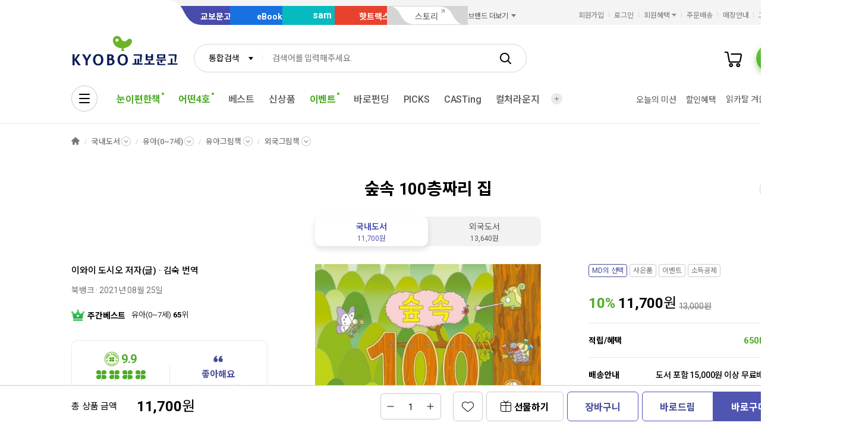

--- FILE ---
content_type: text/html;charset=UTF-8
request_url: https://product.kyobobook.co.kr/detail/S000001034482
body_size: 42974
content:
<!DOCTYPE html>
<html lang="ko"
    data-view="ink"
    data-service="product"
>
<head>
    <meta charset="UTF-8">
    <meta http-equiv="X-UA-Compatible" content="IE=edge">

    
        
            
            <meta name="viewport" content="width=device-width, initial-scale=1, minimum-scale=1, maximum-scale=1">
        
        
        

    
        <meta name="title" content="숲속 100층짜리 집 | 이와이 도시오 - 교보문고">
        <meta property="og:title" content="숲속 100층짜리 집 | 이와이 도시오 - 교보문고">
    

    
        <meta name="description" content="숲속 100층짜리 집 | 일본에서 300만 부 판매된 화제의 초 베스트셀러 『100층짜리 집』 시리즈 드디어 제5탄 출간, 이번 무대는 숲속!기발한 상상력이 돋보이는 색다른 감각의 숫자 그림책 『100층짜리 집』 시리즈 제5탄이 나……">
        <meta property="og:description" content="숲속 100층짜리 집 | 일본에서 300만 부 판매된 화제의 초 베스트셀러 『100층짜리 집』 시리즈 드디어 제5탄 출간, 이번 무대는 숲속!기발한 상상력이 돋보이는 색다른 감각의 숫자 그림책 『100층짜리 집』 시리즈 제5탄이 나……">
    

    <meta property="og:type" content="website">
    <meta property="og:image" content="https://contents.kyobobook.co.kr/sih/fit-in/458x0/pdt/9788966351411.jpg">
    <meta property="og:url" content="https://product.kyobobook.co.kr/detail/S000001034482">
    
    
        <meta name='twitter:title' content="숲속 100층짜리 집 | 이와이 도시오 - 교보문고">
        <meta name='twitter:description' content="숲속 100층짜리 집 | 일본에서 300만 부 판매된 화제의 초 베스트셀러 『100층짜리 집』 시리즈 드디어 제5탄 출간, 이번 무대는 숲속!기발한 상상력이 돋보이는 색다른 감각의 숫자 그림책 『100층짜리 집』 시리즈 제5탄이 나……">
        <meta name='twitter:card' content="summary">
        <meta name='twitter:url' content="https://product.kyobobook.co.kr/detail/S000001034482">
        <meta name='twitter:image' content="https://contents.kyobobook.co.kr/sih/fit-in/458x0/pdt/9788966351411.jpg">
    



<meta name="format-detection" content="date=no">

        
        
    
    
    
    
        
            <meta name='author' content="이와이 도시오">
        
        <meta name='keywords' content="유아외국그림책, 상상력, 모험, 여행, 학습효과, 9788966351411">
        <meta property="books:isbn" content="9788966351411">
        <meta property="books:rating:value" content="9.9">
        <meta property="books:rating:scale" content="10">
        <meta property="books:rating:normalized_value" content="0">
    





    
    
    <link rel="canonical" href="https://product.kyobobook.co.kr/detail/S000001034482" />

        
        
    
    
    <link rel="icon" type="image/png"
          sizes="256x256"
          href="https://contents.kyobobook.co.kr/resources/fo/images/common/ink/favicon/favicon_256x256.png">

    
    <link rel="icon" type="image/png"
          sizes="196x196"
          href="https://contents.kyobobook.co.kr/resources/fo/images/common/ink/favicon/favicon_196x196.png">

    
    <link rel="icon" type="image/png"
          sizes="128x128"
          href="https://contents.kyobobook.co.kr/resources/fo/images/common/ink/favicon/favicon_128x128.png">

    
    <link rel="icon" type="image/png"
          sizes="48x48"
          href="https://contents.kyobobook.co.kr/resources/fo/images/common/ink/favicon/favicon_48x48.png">

    
    <link rel="icon" type="image/png"
          sizes="32x32"
          href="https://contents.kyobobook.co.kr/resources/fo/images/common/ink/favicon/favicon_32x32.png">

    
    <link rel="icon" type="image/png"
          sizes="16x16"
          href="https://contents.kyobobook.co.kr/resources/fo/images/common/ink/favicon/favicon_16x16.png">

    
    
        
    <meta name="msapplication-TileImage" content="https://contents.kyobobook.co.kr/resources/fo/images/common/ink/favicon/apple-touch-icon-144x144-precomposed.png">
    <meta name="msapplication-TileColor" content="#222222">

        
    <link rel="apple-touch-icon-precomposed apple-touch-icon"
          sizes="700x700"
          href="https://contents.kyobobook.co.kr/resources/fo/images/common/ink/favicon/apple-touch-icon-700x700-precomposed.png">

    <link rel="apple-touch-icon-precomposed apple-touch-icon"
          sizes="180x180"
          href="https://contents.kyobobook.co.kr/resources/fo/images/common/ink/favicon/apple-touch-icon-180x180-precomposed.png">

    <link rel="apple-touch-icon-precomposed apple-touch-icon"
          sizes="167x167"
          href="https://contents.kyobobook.co.kr/resources/fo/images/common/ink/favicon/apple-touch-icon-167x167-precomposed.png">

    <link rel="apple-touch-icon-precomposed apple-touch-icon"
          sizes="152x152"
          href="https://contents.kyobobook.co.kr/resources/fo/images/common/ink/favicon/apple-touch-icon-152x152-precomposed.png">

    <link rel="apple-touch-icon-precomposed apple-touch-icon"
          sizes="144x144"
          href="https://contents.kyobobook.co.kr/resources/fo/images/common/ink/favicon/apple-touch-icon-144x144-precomposed.png">

    <link rel="apple-touch-icon-precomposed apple-touch-icon"
          sizes="120x120"
          href="https://contents.kyobobook.co.kr/resources/fo/images/common/ink/favicon/apple-touch-icon-120x120-precomposed.png">

    <link rel="apple-touch-icon-precomposed apple-touch-icon"
          sizes="114x114"
          href="https://contents.kyobobook.co.kr/resources/fo/images/common/ink/favicon/apple-touch-icon-114x114-precomposed.png">

    <link rel="apple-touch-icon-precomposed apple-touch-icon"
          sizes="80x80"
          href="https://contents.kyobobook.co.kr/resources/fo/images/common/ink/favicon/apple-touch-icon-80x80-precomposed.png">

    <link rel="apple-touch-icon-precomposed apple-touch-icon"
          sizes="72x72"
          href="https://contents.kyobobook.co.kr/resources/fo/images/common/ink/favicon/apple-touch-icon-72x72-precomposed.png">

    <link rel="apple-touch-icon-precomposed apple-touch-icon"
          sizes="60x60"
          href="https://contents.kyobobook.co.kr/resources/fo/images/common/ink/favicon/apple-touch-icon-60x60-precomposed.png">

    <link rel="apple-touch-icon-precomposed"
          href="https://contents.kyobobook.co.kr/resources/fo/images/common/ink/favicon/apple-touch-icon-57x57-precomposed.png">

    

    

    
    
<title>숲속 100층짜리 집 | 이와이 도시오 - 교보문고</title>



    
        
        
            
    
    <link rel="stylesheet" href="https://fonts.googleapis.com/css2?family=Noto+Sans+KR:wght@400;500;700&family=Roboto:wght@400;500;700&display=swap" />

    
        
        
    
    
    <link rel="stylesheet" href="https://contents.kyobobook.co.kr/resources/vendors/jquery-ui-1.12.1/jquery-ui.min.css" />


        
        
            
    
    
    <link rel="stylesheet" href="https://contents.kyobobook.co.kr/resources/vendors/star-rating/css/star-rating.min.css" />


        

        
        

        
        
            
    
    
    <link rel="stylesheet" href="https://contents.kyobobook.co.kr/resources/vendors/swiper/v4/swiper.min.css" />


            
    
    
    <link rel="stylesheet" href="https://contents.kyobobook.co.kr/resources/vendors/simplebar/5.3.3/simplebar.min.css" />


        
    

    
    
    <link rel="stylesheet" href="https://contents.kyobobook.co.kr/resources/fo/css/loading.css" />

    
    
    
    
    <link rel="stylesheet" type="text/css" href="https://contents.kyobobook.co.kr/resources/fo/css/style_ink.css?t=202601131110" data-name="kbb-cm-style" />
    



            
    
    
    
    <script src="https://contents.kyobobook.co.kr/resources/vendors/essential-vendors.min.js"
            type="text/javascript"></script>


    

    
    
    
    <script src="https://contents.kyobobook.co.kr/resources/vendors/jquery-ui-1.12.1/jquery-ui.min.js"
            data-name="jquery-ui" type="text/javascript"></script>


    
    
    
    <script src="https://contents.kyobobook.co.kr/resources/vendors/jquery-ui-1.12.1/jquery.ui.spinner.js"
            type="text/javascript"></script>



    
    
    
    <script src="https://contents.kyobobook.co.kr/resources/vendors/lottie-5.9.4/lottie.min.js"
            type="text/javascript"></script>


    
    
    
    <script src="https://contents.kyobobook.co.kr/resources/fo/js/kbb-loading.js?t=202601131110"
            type="text/javascript"></script>



    
    
    
    <script src="https://contents.kyobobook.co.kr/resources/fo/js/kbbjs-loader-v2.js?t=202601131110"
            type="text/javascript"></script>


    
    
    
    
    <script src="https://contents.kyobobook.co.kr/resources/lib/kbb-js/kbb.js?t=202601131110"
            data-name="kbb.js" type="text/javascript"></script>




    
    
    
    <script src="https://contents.kyobobook.co.kr/resources/lib/kbb-js/kbb.shared.js?t=202601131110"
            data-name="kbb.shared.js" type="text/javascript"></script>






<script>
    // IIFE
    ;(function () {
        // --------------------- [KbbJS/SSR] 서버 환경변수 전달
        const CDN_URL = "https:\/\/contents.kyobobook.co.kr\/resources\/fo"

        const tmpArr = CDN_URL.match(/((https?:)?\/\/[^/]+)(\/.*)/)
        const cdnHost = tmpArr[1]
        const cdnBaseURL = tmpArr[3]

        KbbJS.setOption('service.cdn.host', cdnHost)
        KbbJS.setOption('service.cdn.baseURL', cdnBaseURL)

        /**
         * KbbJS 라이브러리 경로 설정
         */
        let KbbjsURL = "\/lib\/kbb-js"
        if (!/^(https?:|\/\/)/.test(KbbjsURL)) {
            KbbjsURL = CDN_URL + KbbjsURL
        }

        const KBBJS_VER = null
        if (KBBJS_VER != null) {
            KbbjsURL += '/' + KBBJS_VER
        } else {
            KbbjsURL = "https:\/\/product.kyobobook.co.kr\/lib\/kbb-js"
        }

        // KbbJS 배포 개선 작업 1차 - 속성 추가
        KbbJS.setOption('loader.bootstamp', "202601131110")
        KbbJS.setOption('loader.baseURL', KbbjsURL)

        // 인증여부 속성 추가
        KbbJS.setOption('loader.authorized', false)
        KbbJS.setOption('loader.user.nickname', null)
        KbbJS.setOption('loader.user.picture', null)

        // 디바이스 정보 설정
        KbbJS.setOption('ua.device', {
            isMobile: false,
            isMobileApp: false,
            isIOS: false,
            isAndroid: false,
            isMSIE: false,
            isMac: true
        })

        /**
         * 서비스 호스트 설정
         */
        const oServiceData = {"hosts":{"ebook-product":"https:\/\/ebook-product.kyobobook.co.kr","semo":"https:\/\/semo.kyobobook.co.kr","product":"https:\/\/product.kyobobook.co.kr","ecash":"https:\/\/ecash.kyobobook.co.kr","elibrary":null,"best":"https:\/\/best.kyobobook.co.kr","bookcast":"https:\/\/casting.kyobobook.co.kr","store":"https:\/\/store.kyobobook.co.kr","undefined":null,"search":"https:\/\/search.kyobobook.co.kr","ebook":"https:\/\/ebook.kyobobook.co.kr","member":"https:\/\/mmbr.kyobobook.co.kr","myroom":"https:\/\/my.kyobobook.co.kr","event":"https:\/\/event.kyobobook.co.kr","welcome":"https:\/\/www.kyobobook.co.kr","hottracks":"https:\/\/hottracks.kyobobook.co.kr\/","sam":"https:\/\/sam.kyobobook.co.kr","order":"https:\/\/order.kyobobook.co.kr"}}
        const oServiceHosts = _.get(oServiceData, 'hosts', {})
        _.forEach(_.keys(oServiceHosts), function (key) {
            let prop = key
            switch (key.toLowerCase()) {
                case 'ebookproduct':
                case 'ebook-product':
                    prop = 'ebookProduct';
                    break
                case 'elibrary':
                    prop = 'eLibrary'
                    break
            }
            let value = _.get(oServiceHosts, key)
            if (value == null) {
                // 기본 호스트 설정
                switch (key.toLowerCase()) {
                    case 'welcome': value = 'www'; break
                    case 'myroom': value = 'my'; break
                    case 'bookcast': value = 'casting'; break
                    case 'member': value = 'mmbr'; break
                    case 'ebookproduct':
                    case 'ebook-product':
                        value = 'ebook-product'
                        break
                    case 'elibrary':
                        value = 'elibrary'
                        break
                    case 'product':
                    case 'event':
                    case 'order':
                    case 'search':
                    case 'best':
                    case 'ebook':
                    case 'sam':
                    case 'store':
                    case 'ecash':
                        value = prop
                        break
                }
                if (value == null) return
                value = 'https://' + value + '.kyobobook.co.kr'
            }
            KbbJS.setOption('service.' + prop + '.host', value)
        })
    }())
</script>


    
    
    
    <script src="https://contents.kyobobook.co.kr/resources/fo/js/kbb-netfunnel.js?t=202601131110"
            type="text/javascript"></script>



    
    
    
    
    
    <script src="https://contents.kyobobook.co.kr/resources/fo/js/common-vars.js?t=202601131110"
            type="text/javascript"></script>


    
    
    
    
    <script src="https://contents.kyobobook.co.kr/resources/fo/js/vars/common.js?t=202601131110"
            data-name="vars.common" type="text/javascript"></script>



    
    
    
    <script src="https://contents.kyobobook.co.kr/resources/fo/js/vars/paper.js?t=202601131110"
            data-name="vars.service" type="text/javascript"></script>




    
    
    
    
    
        
    
    
    <script src="https://contents.kyobobook.co.kr/resources/lib/kbb-js/kbb.stats.js?t=202601131110"
            data-name="kbb.stats.js" type="text/javascript"></script>



    
        
    
    
    <script src="https://contents.kyobobook.co.kr/resources/lib/kbb-js/kbb.gautil.js?t=202601131110"
            data-name="kbb.gautil.js" type="text/javascript"></script>



    
    
    
    
    <script src="https://contents.kyobobook.co.kr/resources/fo/js/ga360/common-vars.js?t=202601131110"
            type="text/javascript"></script>


    
    
    <script src="https://contents.kyobobook.co.kr/resources/fo/js/ga360/util.js?t=202601131110"
            type="text/javascript"></script>






        
        
        
    
    
    <script src="https://contents.kyobobook.co.kr/resources/fo/js/ui-onk/options.js?t=202601131110"
            type="text/javascript"></script>


    

    <script type="application/ld+json">
        {
            "@context": "http://schema.org",
            "@type": "WebSite",
            "name": "교보문고",
            "url": "https://product.kyobobook.co.kr",
            "potentialAction": {
                "@type": "SearchAction",
                "target": "https://search.kyobobook.co.kr/?keyword={search_term_string}",
                "query-input": "required name=search_term_string"
            }
        }
    </script>



    
    <!-- /* 교보문고 기업 정보  */ -->
    <script type="application/ld+json">
        {
            "@context": "https://schema.org",
            "@type": "Organization",
            "name": "교보문고",
            "description": "교보문고는 온오프라인을 통틀어 대한민국 최고의 도서쇼핑몰이며 전자책, 음반, 기프트, 문화서비스까지 제공하는 종합문화기업입니다.",
            "url": "https://product.kyobobook.co.kr",
            "logo": "https://contents.kyobobook.co.kr/resources/fo/images/common/ink/img_logo_kyobo@2x.png",
            "address": {
                "@type": "PostalAddress",
                "streetAddress": "서울특별시 종로구 종로 1",
                "addressCountry": "한국"
            },
            "contactPoint": {
                "@type": "ContactPoint",
                "telephone": "1544-1900",
                "contactType": "고객 서비스"
            },
            "foundingDate": "1980-12-25",
            "sameAs": ["https://www.youtube.com/c/kbooknews","https://www.facebook.com/kyobobookonline","https://www.instagram.com/kyobobook_online/"]
        }
    </script>



    
    
    
    


    <script type="application/ld+json">
        {
            "@context":"http://schema.org",
            "@type":"Book",
            "name" : "숲속 100층짜리 집",
            "image": "https://contents.kyobobook.co.kr/sih/fit-in/458x0/pdt/9788966351411.jpg",
            "description": "숲속 100층짜리 집 | 일본에서 300만 부 판매된 화제의 초 베스트셀러 『100층짜리 집』 시리즈 드디어 제5탄 출간, 이번 무대는 숲속!기발한 상상력이 돋보이는 색다른 감각의 숫자 그림책 『100층짜리 집』 시리즈 제5탄이 나왔다. 이번엔 싱그러운 초록이 아이들을 감싸 안아 주……",
            "genre": "유아(0~7세)",
            "keywords": "유아외국그림책, 상상력, 모험, 여행, 학습효과, 9788966351411",
            
            "aggregateRating": {
                "@type": "AggregateRating",
                "ratingValue": "9.9",
                "ratingCount": "249",
                "bestRating": "10",
                "worstRating": "0"
            },
            
            
            "author": {
                "@type": "Person",
                "name": "이와이 도시오 지음 | 김숙 번역"
            },
            
            
            "publisher": {
                "@type": "Organization",
                "name": "북뱅크"
            },
            
            "url": "https://product.kyobobook.co.kr/detail/S000001034482",
            "workExample" : [{
                "@type": "Book",
                "isbn": "9788966351411",
                "bookFormat" : "https://schema.org/Paperback",
                "datePublished" : "20210825",
                "potentialAction": {
                    "@type": "ReadAction",
                    "target": {
                        "@type": "EntryPoint",
                        "urlTemplate": "https://product.kyobobook.co.kr/detail/S000001034482",
                        "actionPlatform": [
                            "https://schema.org/DesktopWebPlatform",
                            "http://schema.org/MobileWebPlatform"
                        ]
                    },
                    "expectsAcceptanceOf":{
                        "@type": "Offer",
                        "Price": "11700.0",
                        "priceCurrency": "KRW",
                        "availability": "https://schema.org/InStock"
                    }
                }
            }]
        }
    </script>




    
    <link rel="stylesheet" href="https://contents.kyobobook.co.kr/resources/fo/css/product_ink.css">
    
    

    <!-- /* ebs제휴 이벤트 ink css start */-->
    
        <link rel="stylesheet" href="https://contents.kyobobook.co.kr/pmtn/2023/book/230104_ebs/ebs_lb.css" />
    
    <!-- /* ebs제휴 이벤트 ink css end */-->

    <!-- /* ebs 제휴 이벤트 mok css start */ -->
    
    <!-- /* ebs제휴 이벤트 mok css end */-->

    <!-- /* ebs 제휴 팝업 스타일 오버라이드 - 팝업 크기에 이미지 크기 맞춤 (PC/모바일 공통) */ -->
    <style>
        /* PC용 */
        #popEventEbsAlliance.ebs_promo_layer {
            width: auto !important;
        }
        #popEventEbsAlliance .ebs_inner img {
            max-width: 100%;
            height: auto;
        }
        /* 모바일용 */
        #popEventEbsAlliance .img_box_ebs img {
            max-width: 100%;
            height: auto;
        }
    </style>

    
    <meta property="eg:type" content="product" />



    <meta property="eg:cuid" content="d37a866b-3e69-4570-8ef2-36e01b487dd4" />

<meta property="eg:itemId" content="S000001034482" />
<meta property="eg:itemName" content="숲속 100층짜리 집" />
<meta property="eg:itemImage" content="https://contents.kyobobook.co.kr/pdt/S000001034482.jpg" />
<meta property="eg:itemUrl" content="9788966351411" />
<meta property="eg:originalPrice" content="" />
<meta property="eg:salePrice" content="" />
<meta property="eg:category1" content="SGK" />
<meta property="eg:category2" content="" />
<meta property="eg:category3" content="" />
<meta property="eg:category4" content="" />
<meta property="eg:category5" content="" />
<meta property="eg:category1_name" content="국내도서" />
<meta property="eg:category2_name" content="유아(0~7세)" />
<meta property="eg:category3_name" content="" />
<meta property="eg:category4_name" content="" />
<meta property="eg:category5_name" content="" />
<meta property="eg:brandId" content="PB11826" />
<meta property="eg:brandName" content="이와이 도시오" />
<meta property="eg:regDate" content="" />
<meta property="eg:updateDate" content="" />
<meta property="eg:expireDate" content="" />
<meta property="eg:stock" content="" />
<meta property="eg:state" content="" />
<meta property="eg:description" content="" />
<meta property="eg:extraImage" content="" />
<meta property="eg:locale" content="" />
<meta property="eg:isNew" content="" />
<meta property="eg:gender" content="" />
<meta property="eg:etc1" content="" />
<meta property="eg:etc2" content="" />
<meta property="eg:etc3" content="" />
<meta property="eg:etc4" content="" />
<meta property="eg:etc5" content="" />
<meta property="eg:etc6" content="" />
<meta property="eg:etc7" content="" />
<meta property="eg:etc8" content="" />
<meta property="eg:etc9" content="" />
<meta property="eg:etc10" content="" />

<script type="text/javascript">
    window._eglqueue = window._eglqueue || [];
    var path = document.location.hostname
    // 운영
    var cuid = 'd37a866b-3e69-4570-8ef2-36e01b487dd4'
    var pickCuid = '4ffe4f3c-7219-4bd2-a7ae-eba4aefc9b19'
    if (/(\.ndev|localhost|local\.)/.test(path)) {
      // 개발
      cuid = 'a7319bca-2a26-497d-b1aa-9b410e1193f6'
      pickCuid = 'f5fbf232-7e27-4ca3-b922-b3a56d79780b'
    } else if (/\.n(stg|prd)/.test(path)) {
      // 스테이지
      cuid = '2af19936-d725-4320-b73e-6e8a3f29ad5f'
      pickCuid = '2e514b09-86fe-4c69-8ec9-0a8c8416d2ae'
    }
    // RTS
    _eglqueue.push(['setVar', 'cuid', cuid]);
    _eglqueue.push(['setVar', 'itemId', "S000001034482"]);
    _eglqueue.push(['setVar', 'userId', ""]);
    _eglqueue.push(['setVar', 'categoryId', "SGK"]);
    _eglqueue.push(['setVar', 'brandId', "PB11826"]);
    _eglqueue.push(['track', 'view']);
    _eglqueue.push(['track', 'product']);
    _eglqueue.push(['reset']);

    // Picks
    _eglqueue.push(['setVar', 'cuid', pickCuid]);
    _eglqueue.push(['setVar', 'itemId', "9788966351411"]);
    _eglqueue.push(['setVar', 'userId', ""]);
    _eglqueue.push(['setVar', 'itemDvsn', "KOR"]);
    _eglqueue.push(['setVar', 'categoryId', "410907"]);
    _eglqueue.push(['setVar', 'brandId', "2001258201"]);
    _eglqueue.push(['track', 'product']);
    _eglqueue.push(['track', 'view']);
    (function (s, x) {
        s = document.createElement('script'); s.type = 'text/javascript';
        s.async = true; s.defer = true; s.src = 'https://logger.eigene.io/js/logger.min.js';
        x = document.getElementsByTagName('script')[0]; x.parentNode.insertBefore(s, x);
    })();
</script>

    

    
    <script>
        // 화면 view type code
        KbbJS.setOption('plugins.ui-product.type', "KOR")
        // 판매상품ID
        KbbJS.setOption('plugins.ui-product.pid', "S000001034482")
        // 결합상품 판매상품ID
        KbbJS.setOption('plugins.ui-product.combiSaleCode', "")
        // 상품코드(바코드)
        KbbJS.setOption('plugins.ui-product.barcode', "9788966351411")
        // 판매상품구분코드
        KbbJS.setOption('plugins.ui-product.salecode', "KOR")
        // 판매상품분류코드
        KbbJS.setOption('plugins.ui-product.saleClstCode', "410907")
        // 판매상품그룹구분코드
        KbbJS.setOption('plugins.ui-product.saleGrpCode', "SGK")
        // 판매상품 가격
        KbbJS.setOption('plugins.ui-product.salePrice', "11700.0")
        // 오픈마켓 입점사 ID
        KbbJS.setOption('plugins.ui-product.sellerId', "")
        // 오픈마켓 구성 ID
        KbbJS.setOption('plugins.ui-product.opnCode', "")
        // 상품 상세 접근시 최근 본 컨텐츠 추가
        KbbJS.addRecentlyContent({ catg: 'p', type: "KOR", id: "S000001034482" })
        // 판매제한연령
        KbbJS.setOption('plugins.ui-product.saleLmttAge', "0")
        // 컬처 구성상품 판매상품ID
        KbbJS.setOption('plugins.ui-product.cnfgSaleCmdtId', "")
        // 결합 구성상품 판매상품ID
        KbbJS.setOption('plugins.ui-product.combCnfgSaleCmdtIds', "")
        // 사은품 여부
        KbbJS.setOption('plugins.ui-product.isGifts', "Y")
        // 도서정가제대상여부 (정가제 Free 리스트 노출)
        // Y: 미노출, N: 노출
        KbbJS.setOption('plugins.ui-product.fbpTrgtYsno', "Y")
        // GA360 전자상거래 상품속성(상품 현재 카테고리, 상품명, 출판사명)
        KbbJS.setOption('plugins.ui-product.currentLabel', "[국내도서, 국내도서&gt;유아(0~7세), 국내도서&gt;유아(0~7세)&gt;유아그림책, 국내도서&gt;유아(0~7세)&gt;유아그림책&gt;외국그림책]")
        KbbJS.setOption('plugins.ui-product.productName', "숲속 100층짜리 집")
        KbbJS.setOption('plugins.ui-product.productBrand', "북뱅크")
        KbbJS.setOption('plugins.ui-product.ordrLmttQntt', "0")
        KbbJS.setOption('plugins.ui-product.picksBoughtTogetherUrl', "https://picks-api.eigene.io/rec/v3/kyobo203")
        KbbJS.setOption('plugins.ui-product.picksKeywordUrl', "https://picks-api.eigene.io/rec/v3/kyobo222")
        KbbJS.setOption('plugins.ui-product.picksKeywordProductUrl', "https://picks-api.eigene.io/rec/v3/kyobo223")
        KbbJS.setOption('plugins.ui-product.authorName', "이와이 도시오")
        // 실재고수량
        KbbJS.setOption('plugins.ui-product.realInvnQntt', "0")
        // 판매상태코드
        KbbJS.setOption('plugins.ui-product.saleCdtnCode', "001")
        // 카테고리정보
        KbbJS.setOption('plugins.ui-product.categories', "[{label=국내도서, code=null, separator=KOR, dsplMenuNum=null, menuLvl=null}, {label=유아(0~7세), code=41, separator=KOR, dsplMenuNum=null, menuLvl=null}, {label=유아그림책, code=4109, separator=KOR, dsplMenuNum=null, menuLvl=null}, {label=외국그림책, code=410907, separator=KOR, dsplMenuNum=null, menuLvl=null}]")
        // POD양장상품정보
        KbbJS.setOption('plugins.ui-product.isPodProduce', "N")
        //도서-기프트 교차 추천 A/B테스트 타입
        KbbJS.setOption('plugins.ui-product.crossRecommendTypes', "kyobo233")
        //도서-기프트 교차 추천 A/B테스트 핫트랙스 베스트 URL
        KbbJS.setOption('plugins.ui-product.crossRecommendBestUrl', "")
        //도서-기프트 교차 추천 A/B테스트 함께구매한상품 URL
        KbbJS.setOption('plugins.ui-product.crossRecommendUrl', "https://picks-api.eigene.io/rec/v3/kyobo233?ejk_gb=KOR&amp;barcode=9788966351411&amp;size=15")
        // 옵션상품 class name
        KbbJS.setOption('plugins.ui-product.cultureSeat', "")
        // 강연-단일상품수량
        KbbJS.setOption('plugins.ui-product.saleLmttQntt', "0")
        // Prestige 상품여부
        KbbJS.setOption('plugins.ui-product.isPrestige', "N")
        // 판매제한여부
        KbbJS.setOption('plugins.ui-product.saleLmttYsno', "")
        // 세이브더칠드런 기부상품여부
        KbbJS.setOption('plugins.ui-product.isSaveTheChildren', "false")
    </script>
    <script>
        KbbJS.setOption('plugins.ui-product.authorList', [{"type":"\uC800\uC790(\uAE00)","id":"2001258201","name":"\uC774\uC640\uC774 \uB3C4\uC2DC\uC624","name2":"\uC774\uC640\uC774 \uB3C4\uC2DC\uC624","activeLike":false,"fieldList":[{"label":"\uC544\uB3D9\uB3D9\uD654\uC791\uAC00","code":"20182","dsplMenuNum1":"eng","dsplMenuNum2":"8717","dsplMenuNum3":"9507"}],"phtgYsno":"N","image":null,"alt":null,"intro":"(\u5CA9\u4E95\u4FCA\u96C4)\r\n1962\uB144 \uCD9C\uC0DD. \uBBF8\uB514\uC5B4 \uC544\uD2F0\uC2A4\uD2B8. \uC5B4\uB9B4 \uC801 \uC5B4\uBA38\uB2C8\uAC00 \u2018\uC774\uC81C \uB354\uB294 \uC7A5\uB09C\uAC10\uC744 \uC0AC \uC8FC\uC9C0 \uC54A\uACA0\uB2E4\u2019\uBA70 \uC548\uACA8 \uC900 \uACF5\uC791 \uB3C4\uAD6C\uC640 \uC7AC\uB8CC\uB97C \uD1B5\uD574 \uBB34\uC5B8\uAC00\uB97C \uB9CC\uB4DC\uB294 \uC77C\uC5D0 \uB208\uC744 \uB5B4\uC2B5\uB2C8\uB2E4. 1985\uB144 \uC4F0\uCFE0\uBC14\uB300\uD559 \uC608\uC220\uC804\uBB38 \uD559\uBD80 \uC7AC\uD559\uC911 \uC81C17\uD68C \uD604\uB300\uC77C\uBCF8\uBBF8\uC220\uC804\uC5D0 \uCD5C\uC5F0\uC18C\uB85C \uC218\uC0C1\uD558\uC600\uC2B5\uB2C8\uB2E4. \uADF8 \uD6C4, \uAD6D\uB0B4\uC678\uC758 \uB9CE\uC740 \uBBF8\uC220\uC804\uC5D0 \uAD00\uAC1D\uC774 \uCC38\uAC00\uD560 \uC218 \uC788\uB294 \uC0C1\uD638\uAD50\uAC10\uC774 \uAC00\uB2A5\uD55C \uC791\uD488\uC744 \uBC1C\uD45C\uD558\uC5EC \uC8FC\uBAA9\uC744 \uBC1B\uC558\uC2B5\uB2C8\uB2E4. \uD154\uB808\uBE44\uC804 \uD504\uB85C\uADF8\uB7A8 \u300C\uC6B0\uACE0\uC6B0\uACE0\uB8E8-\uAC00\u300D, \uBBF8\uD0C0\uCE74\uB178\uBAA8\uB9AC \uC9C0\uBE0C\uB9AC\uBBF8\uC220\uAD00\uC758 \uC601\uC0C1 \uC804\uC2DC \u300C\uB3C4\uD1A0\uB85C \uBFC5\uBFC5\u300D, \u300C\uC0C1\uC2B9\uD574\uB958\u300D\uC640 \uB2CC\uD150\uB3C4 D S\uC758 \uC544\uD2B8\uC18C\uD504\uD2B8 \u300C\uC77C\uB809\uD2B8\uB85C\uD504\uB791\uD06C\uD1A4\u300D, \uC57C\uB9C8\uD558\uC640 \uACF5\uB3D9\uAC1C\uBC1C\uD55C \uC74C\uACFC \uBE5B\uC744 \uC5F0\uC8FC\uD558\uB294 \uC545\uAE30 \u300CT ENOR I-ON\u300D \uB4F1\uC5D0\uB3C4 \uAD00\uC5EC\uD588\uC2B5\uB2C8\uB2E4. 2007\uB144, NHK\uAD50\uC721\uC758 \uC720\uC544 \uD504\uB85C\uADF8\uB7A8 \u300C\uC774\uB098\uC774\uC774\uB098\uC774\uBC27!\u300D\uC758 \uC624\uD504\uB2DD \uC560\uB2C8\uBA54\uC774\uC158\uC744 \uB2F4\uB2F9\uD558\uAE30\uB3C4 \uD588\uC2B5\uB2C8\uB2E4. \uC800\uC11C\uB85C \u300E\uC774\uC640\uC774 \uC528 \uC9D1\uC5D0 \uC798 \uC624\uC168\uC2B5\uB2C8\uB2E4!\u300F \u300E\uC2E4\uC218\uC655 \uB3C4\uC2DC\uC624\u300F \u300E\uC5B4\uB514\uAC00 \uC774\uC0C1\uD574?\u300F \u300E\uC5C4\uC9C0\uAC00 \uC9D1\uC744 \uB098\uAC14\uC5B4\uC694\u300F \u300E100\uCE35\uC9DC\uB9AC \uC9D1\u300F \u300E\uC9C0\uD558 100\uCE35\uC9DC\uB9AC \uC9D1\u300F \u300E\uBC14\uB2E4 100\uCE35\uC9DC\uB9AC \uC9D1\u300F \u300E\uD558\uB298 100\uCE35\uC9DC\uB9AC \uC9D1\u300F \uB4F1\uC774 \uC788\uC2B5\uB2C8\uB2E4.","bookList":[{"name":"100\uCE35\uC9DC\uB9AC \uC9D1 \uC2DC\uB9AC\uC988 \uC138\uD2B8(\uC591\uC7A5\uBCF8 Hardcover)","saleCmdtId":"S000214888757","saleCmdtGrpDvsnCode":"SGK","saleCmdtDvsnCode":"KOR","saleCmdtClstCode":"410907","cmdtCode":"9788966352067","saleLmttAge":0},{"name":"\uB2AA 100\uCE35\uC9DC\uB9AC \uC9D1(\uBCF4\uB4DC\uBD81)","saleCmdtId":"S000214658871","saleCmdtGrpDvsnCode":"SGK","saleCmdtDvsnCode":"KOR","saleCmdtClstCode":"410907","cmdtCode":"9788966352104","saleLmttAge":0},{"name":"\uB2AA 100\uCE35\uC9DC\uB9AC \uC9D1(\uC591\uC7A5\uBCF8 Hardcover)","saleCmdtId":"S000212771015","saleCmdtGrpDvsnCode":"SGK","saleCmdtDvsnCode":"KOR","saleCmdtClstCode":"410907","cmdtCode":"9788966351985","saleLmttAge":0},{"name":"\uC232\uC18D 100\uCE35\uC9DC\uB9AC \uC9D1(\uBCF4\uB4DC\uBD81)","saleCmdtId":"S000061403862","saleCmdtGrpDvsnCode":"SGK","saleCmdtDvsnCode":"KOR","saleCmdtClstCode":"410907","cmdtCode":"9788966351619","saleLmttAge":0},{"name":"\uBC14\uB2E4 100\uCE35\uC9DC\uB9AC \uC9D1 \uBBF8\uB2C8(\uBCF4\uB4DC\uBD81)","saleCmdtId":"S000001034490","saleCmdtGrpDvsnCode":"SGK","saleCmdtDvsnCode":"KOR","saleCmdtClstCode":"410907","cmdtCode":"9788966351497","saleLmttAge":0},{"name":"\uD558\uB298 100\uCE35\uC9DC\uB9AC \uC9D1(\uBBF8\uB2C8)(\uBCF4\uB4DC\uBD81)","saleCmdtId":"S000001034491","saleCmdtGrpDvsnCode":"SGK","saleCmdtDvsnCode":"KOR","saleCmdtClstCode":"410907","cmdtCode":"9788966351503","saleLmttAge":0},{"name":"100\uCE35\uC9DC\uB9AC \uC9D1 \uC138\uD2B8(\uC591\uC7A5\uBCF8 Hardcover)","saleCmdtId":"S000001034488","saleCmdtGrpDvsnCode":"SGK","saleCmdtDvsnCode":"KOR","saleCmdtClstCode":"410907","cmdtCode":"9788966351473","saleLmttAge":0},{"name":"\uC9C0\uD558 100\uCE35\uC9DC\uB9AC \uC9D1(\uBBF8\uB2C8)(\uC591\uC7A5\uBCF8 Hardcover)","saleCmdtId":"S000001034476","saleCmdtGrpDvsnCode":"SGK","saleCmdtDvsnCode":"KOR","saleCmdtClstCode":"410907","cmdtCode":"9788966351343","saleLmttAge":0},{"name":"100\uCE35\uC9DC\uB9AC \uC9D1(\uBBF8\uB2C8)(\uC591\uC7A5\uBCF8 Hardcover)","saleCmdtId":"S000001034475","saleCmdtGrpDvsnCode":"SGK","saleCmdtDvsnCode":"KOR","saleCmdtClstCode":"410907","cmdtCode":"9788966351336","saleLmttAge":0},{"name":"\uC5C4\uC9C0\uAC00 \uC9D1\uC744 \uB098\uAC14\uC5B4\uC694(\uC591\uC7A5\uBCF8 Hardcover)","saleCmdtId":"S000001034435","saleCmdtGrpDvsnCode":"SGK","saleCmdtDvsnCode":"KOR","saleCmdtClstCode":"410907","cmdtCode":"9788966350889","saleLmttAge":0},{"name":"100\uCE35\uC9DC\uB9AC \uC9D1 \uC22B\uC790\uCE74\uB4DC","saleCmdtId":"S000001034419","saleCmdtGrpDvsnCode":"SGK","saleCmdtDvsnCode":"KOR","saleCmdtClstCode":"410907","cmdtCode":"9788966350698","saleLmttAge":0}],"viewAuthorBtn":true,"authInfoYn":null,"validAuthor":true},{"type":"\uBC88\uC5ED","id":"1000082101","name":"\uAE40\uC219","name2":"\uAE40\uC219","activeLike":false,"fieldList":[{"label":"\uD604\uB300\uBB38\uD559\uAC00\uFF1E\uC18C\uC124\uAC00","code":"10109","dsplMenuNum1":"kor","dsplMenuNum2":"8681","dsplMenuNum3":"8711"},{"label":"\uBC88\uC5ED\uAC00\/\uD1B5\uC5ED\uC0AC\uFF1E\uC77C\uBCF8\uC5B4","code":"12303","dsplMenuNum1":"kor","dsplMenuNum2":"8698","dsplMenuNum3":"9355"}],"phtgYsno":"N","image":null,"alt":null,"intro":"\uB3D9\uAD6D\uB300\uD559\uAD50 \uAD50\uC721\uD559\uACFC\uB97C \uC878\uC5C5\uD558\uACE0 \uC77C\uBCF8\uC5D0\uC11C \uACF5\uBD80\uD558\uC600\uC2B5\uB2C8\uB2E4. \uADF8\uB9BC\uCC45 \uC804\uBB38\uC11C\uC810\uC744 \uC5F4\uC5B4 \uC88B\uC740 \uADF8\uB9BC\uCC45 \uC77D\uAE30 \uBAA8\uC784\uC744 \uB9CC\uB4E4\uC5C8\uACE0, SBS\uC758 \uC560\uB2C8\uBA54\uC774\uC158 \uBC88\uC5ED \uC77C\uC744 \uAC70\uCCD0 \uD604\uC7AC\uB294 \uCD9C\uD310 \uAE30\uD68D\uACFC \uBC88\uC5ED\uC744 \uD558\uACE0 \uC788\uC2B5\uB2C8\uB2E4. \u300E\uC5B8\uC81C\uAE4C\uC9C0\uB098 \uB108\uB97C \uC0AC\uB791\uD574\u300F \u300E\uB0A0\uC9C0 \uBABB\uD558\uB294 \uBC18\uB527\uBD88\uC774\u300F \u300E100\uCE35\uC9DC\uB9AC \uC9D1\u300F \uC2DC\uB9AC\uC988\uC640 \u300E\uB0C9\uC7A5\uACE0\uC758 \uC5EC\uB984\uBC29\uD559\u300F \uB4F1\uC758 \uC5B4\uB9B0\uC774 \uCC45\uC744 \uC6B0\uB9AC\uB9D0\uB85C \uC62E\uACBC\uC2B5\uB2C8\uB2E4. \uAE40\uD558\uB8E8\uB77C\uB294 \uD544\uBA85\uC73C\uB85C \uADF8\uB9BC\uCC45 \u300E\uD559\uAD50 \uCC98\uC74C \uAC00\uB294 \uB0A0\u300F \u300E\uB625 \uB625 \uAC1C\uB625 \uBC25\u300F \u300E\uC7A5\uAC11 \uD55C \uC9DD\u300F \u300E\uB178\uB3C4\uC0C8\u300F \u300E\uD559\uAD50\uC5D0 \uAC04 \uC5B8\uB2C8\u300F \u300E\uC544\uBB34\uB3C4 \uC774\uAE30\uC9C0 \uC54A\uB294 \uC6B4\uB3D9\uD68C\u300F\uC640 \uB3D9\uD654\uCC45 \u300E\uD55C\uAD6D \uC544\uC774+\uD0DC\uAD6D \uC544\uC774, \uD55C\uD0DC\u300F \u300E\uC18C\uC6D0\uC744 \uC774\uB904 \uC8FC\uB294 \uD669\uAE08 \uC62C\uBE7C\uBBF8 \uAFC8\uD45C\u300F\uB97C \uC37C\uC2B5\uB2C8\uB2E4. 1999\uB144 \u300A\uBB38\uD559\uB3D9\uB124\u300B \uC2E0\uC778\uC0C1\uC744 \uBC1B\uC558\uC73C\uBA70, \uC18C\uC124\uC9D1 \u300E\uADF8 \uC5EC\uC790\uC758 \uAC00\uC704\u300F\uAC00 \uC788\uC2B5\uB2C8\uB2E4.","bookList":[{"name":"\uB098\uB294 \uC624\uB298 \uC5B4\uB514\uAE4C\uC9C0\uB77C\uB3C4 \uB2EC\uB9B4 \uC218 \uC788\uC5B4(\uC591\uC7A5\uBCF8 Hardcover)","saleCmdtId":"S000218797367","saleCmdtGrpDvsnCode":"SGK","saleCmdtDvsnCode":"KOR","saleCmdtClstCode":"411901","cmdtCode":"9788966352425","saleLmttAge":0},{"name":"\uC5B4\uB978\uC744 \uC704\uB85C\uD558\uB294 \uADF8\uB9BC\uCC45","saleCmdtId":"S000218778598","saleCmdtGrpDvsnCode":"SGK","saleCmdtDvsnCode":"KOR","saleCmdtClstCode":"030403","cmdtCode":"9788966352449","saleLmttAge":0},{"name":"\uC0AC\uB791\uD558\uBA74(\uC591\uC7A5\uBCF8 Hardcover)","saleCmdtId":"S000218475202","saleCmdtGrpDvsnCode":"SGK","saleCmdtDvsnCode":"KOR","saleCmdtClstCode":"411901","cmdtCode":"9788966352357","saleLmttAge":0},{"name":"\uD06C\uB9AC\uC2A4\uB9C8\uC2A4 \uB9C8\uCF13(\uC591\uC7A5\uBCF8 Hardcover)","saleCmdtId":"S000218323860","saleCmdtGrpDvsnCode":"SGK","saleCmdtDvsnCode":"KOR","saleCmdtClstCode":"410907","cmdtCode":"9788966352395","saleLmttAge":0},{"name":"\uAF43\uC774 \uC88B\uC544! \uD1A0\uB07C \uBCA0\uC774\uCEE4\uB9AC(\uC591\uC7A5\uBCF8 Hardcover)","saleCmdtId":"S000218013913","saleCmdtGrpDvsnCode":"SGK","saleCmdtDvsnCode":"KOR","saleCmdtClstCode":"410907","cmdtCode":"9791162042045","saleLmttAge":0},{"name":"\uB3D9\uBB3C \uC5B4\uB514 \uC228\uC5C8\uC9C0?(\uC591\uC7A5\uBCF8 Hardcover)","saleCmdtId":"S000217577429","saleCmdtGrpDvsnCode":"SGK","saleCmdtDvsnCode":"KOR","saleCmdtClstCode":"410907","cmdtCode":"9788966352364","saleLmttAge":0},{"name":"\uD648\uB7F0\uBCFC\uC744 \uC7A1\uC740 \uC30D\uB465\uC774 \uB3C4\uAE68\uBE44(\uBC18\uC591\uC7A5)","saleCmdtId":"S000217485481","saleCmdtGrpDvsnCode":"SGK","saleCmdtDvsnCode":"KOR","saleCmdtClstCode":"410903","cmdtCode":"9788966352227","saleLmttAge":0},{"name":"\uB9D0\uB180\uC774 \uADF8\uB9BC\uCC45 \uC6D0\uC22D\uC774 \uC5C9\uB369\uC774\uB294(\uC591\uC7A5\uBCF8 Hardcover)","saleCmdtId":"S000217260186","saleCmdtGrpDvsnCode":"SGK","saleCmdtDvsnCode":"KOR","saleCmdtClstCode":"411505","cmdtCode":"9788966352296","saleLmttAge":0},{"name":"\uC18D\uB2F4\uACF5\uC8FC \uB098\uB77C\uB97C \uAD6C\uD558\uB2E4(\uC591\uC7A5\uBCF8 Hardcover)","saleCmdtId":"S000216920422","saleCmdtGrpDvsnCode":"SGK","saleCmdtDvsnCode":"KOR","saleCmdtClstCode":"420613","cmdtCode":"9788966352319","saleLmttAge":0},{"name":"\uAC00\uC7A5 \uD589\uBCF5\uD55C \uC120\uBB3C(\uC591\uC7A5\uBCF8 Hardcover)","saleCmdtId":"S000216701628","saleCmdtGrpDvsnCode":"SGK","saleCmdtDvsnCode":"KOR","saleCmdtClstCode":"410907","cmdtCode":"9788966352265","saleLmttAge":0},{"name":"\uD310\uB2E4 \uC694\uC815\uACFC \uD504\uB77C\uC774\uD32C \uD310\uB2E4(\uC591\uC7A5\uBCF8 Hardcover)","saleCmdtId":"S000216394419","saleCmdtGrpDvsnCode":"SGK","saleCmdtDvsnCode":"KOR","saleCmdtClstCode":"410907","cmdtCode":"9788966352241","saleLmttAge":0}],"viewAuthorBtn":true,"authInfoYn":null,"validAuthor":true}])
    </script>

    
        <script>
            // AD 광고에 필요한 "대"카테고리 코드값
            KbbJS.setOption('plugins.ui-product.categoryCode', "41")
        </script>
    

    
    
    

    
    
<script>
/*
    const saleCmdtId = "S000001034482";
    const cmdtCode = "9788966351411";
    const mmbrNum = null !== null ? null : '';

    // 상품 조회 - 네이버
    kbb.stats.ready('naver').then(({ wcs })=> {
        if(window.wcs) {
            _nasa["cnv"] = wcs.cnv('5', '0')
        }
    });

    // 상품 조회 - 카카오
    kbb.stats.ready('kakaopixel').then(() => {
        window.kakaoPixel().viewContent({
            id: saleCmdtId
        })
    });

    // 찜하기 - 카카오
    function addToWishKakao () {
        kbb.stats.ready('kakaopixel').then(()=> {
            kakaoPixel().addToWishList({
                id: saleCmdtId
            });
        });
    }

    // 장바구니 담기 - 카카오
    function addToCartKakao () {
        kbb.stats.ready('kakaopixel').then(()=> {
            kakaoPixel().addToCart({
                id: saleCmdtId
            });
        });
    }

    // 찜하기 - Picks 큐봇
    function addToWishCuBot () {
        eglc.op('setVar', 'cuid', pickCuid);
        eglc.op('setVar', 'itemId', cmdtCode);
        eglc.op('setVar', 'userId', mmbrNum);
        eglc.op('track', 'zzim');
    }

    // 장바구니 담기 - Picks 큐봇
    function addToCartCuBot() {
        eglc.op('setVar', 'cuid', pickCuid);
        eglc.op('setVar', 'itemId', cmdtCode);
        eglc.op('setVar', 'userId', mmbrNum);
        eglc.op('track', 'add_to_cart');
    }
 */

</script>



    
    <!-- /* [상세] 국내도서일 때에만 큐봇 스크립트 적용 */-->
    
        <script type="text/javascript" src="https://contents.kyobobook.co.kr/resources/fo/js/kbb-cubot-loader.js?t=1768879784193" defer></script>
    


        
        
        
        
            
    
    
    
    
    
    
    <script src="https://product.kyobobook.co.kr/lib/kbb-js/vendors.min.js?t=202601131110"
            data-name="kbb-vendors.min.js" type="text/javascript"></script>



    
    
    
    <script src="https://product.kyobobook.co.kr/lib/kbb-js/shared.min.js?t=202601131110"
            data-name="kbb-shared.min.js" type="text/javascript"></script>



    
    
    
    <script src="https://product.kyobobook.co.kr/lib/kbb-js/components.min.js?t=202601131110"
            data-name="kbb-components.min.js" type="text/javascript"></script>



    
    
    
    <script src="https://product.kyobobook.co.kr/lib/kbb-js/core.min.js?t=202601131110"
            data-name="kbb-core.min.js" type="text/javascript"></script>





        
        
        
    
</head>
<body>
    
        <div id="KbbLoading"
    class="loading_box show"
>
    <div class="loading_box_inner">
        <div class="loading_target"></div>
    </div>
    <div class="loading_dimmed"></div>
</div>


    

    
    
        
        
            
            <div class="skip_nav_wrap">
                <a href="#contents">본문 바로가기</a>
            </div>
            <div class="wrapper contents_detail_view" id="mainDiv">
                
                
    
        
        

    <header class="header_wrapper has_banner header_v2 mall_book sps" id="welcome_header_wrap">
    
    <!--
    <th:block th:if="${(alCode=='EET'||alCode=='EMT'||alCode=='EHT'||alCode=='EAT') and alBannerGbn!='true'}">
        <div class="top_banner_wrap" id="welcome_top_banner">
            <div class="top_banner_inner">
                <a href="https://event.kyobobook.co.kr/detail/206105"><img class="img_top_banner" src="https://contents.kyobobook.co.kr/pmtn/2023/book/230104_ebs/bn/bnM_02.png" alt="EBS X 교보문고 고객님을 위한 5천원 열공 혜책!"></a>
                <button type="button" class="btn_close_banner">배너 닫기</button>
            </div>
        </div>
    </th:block>
    -->
    <div class="service_mall_wrap"> 
 <div class="service_mall_inner"> 
  <div class="service_mall_box"> 
   <ul class="service_mall_list"> 
    <li class="service_mall_item tab book"><a class="service_mall_link" href="https://www.kyobobook.co.kr/">교보문고</a></li> 
    <li class="service_mall_item tab ebook"><a class="service_mall_link" href="https://ebook.kyobobook.co.kr/">eBook</a></li> 
    <li class="service_mall_item tab sam"><a class="service_mall_link" href="https://sam.kyobobook.co.kr/">sam</a></li> 
    <li class="service_mall_item tab hottracks"><a class="service_mall_link" href="https://hottracks.kyobobook.co.kr/">핫트랙스</a></li> 
    <li class="service_mall_item tab link"><a target="_blank" class="service_mall_link" href="https://storynew.kyobobook.co.kr/story/main/initMain.ink">스토리</a></li> 
    <li class="service_mall_item brand_more"><button type="button" class="btn_brand_more"><span class="text">브랜드 더보기</span></button> 
     <div class="brand_more_list_box"> 
      <div class="custom_scroll_wrap"> 
       <ul class="brand_more_list"> 
        <li class="brand_more_item"><a class="brand_more_link" href="https://product.kyobobook.co.kr/pod/main"><span class="img_box"><img loading="lazy" alt="바로출판 BI" src="https://contents.kyobobook.co.kr/resources/fo/images/common/ink/img_brand_more_pod@2x.png"></span><span class="brand_name">바로출판</span></a></li> 
       </ul> 
      </div> 
     </div></li> 
   </ul> 
  </div> 
  <div class="customer_service_box"> 
   <ul class="customer_service_list"> 
    <li class="customer_service_item" style="display:none"><a class="util_link" href="https://mmbr.kyobobook.co.kr/join">회원가입</a></li> 
    <li class="customer_service_item" style="display:none"><a class="util_link" href="https://mmbr.kyobobook.co.kr/login">로그인</a></li> 
    <li class="customer_service_item member_benefit"><button type="button" class="btn_member_benefit"><span class="text">회원혜택</span></button> 
     <ul class="member_benefit_list"> 
      <li class="member_benefit_item"><a class="member_benefit_link" href="https://mmbr.kyobobook.co.kr/benefit">교보북클럽</a></li> 
      <li class="member_benefit_item"><a class="member_benefit_link" href="https://mmbr.kyobobook.co.kr/benefit/grade">등급 혜택</a></li> 
      <li class="member_benefit_item"><a class="member_benefit_link" href="https://mmbr.kyobobook.co.kr/benefit/new">신규회원 혜택</a></li> 
      <li class="member_benefit_item"><a class="member_benefit_link" href="https://mmbr.kyobobook.co.kr/benefit/prestige">Prestige Lounge</a></li> 
      <li class="member_benefit_item"><a class="member_benefit_link" href="https://mmbr.kyobobook.co.kr/benefit/discount">제휴 혜택</a></li> 
     </ul></li> 
    <li class="customer_service_item order"><a class="util_link" href="https://order.kyobobook.co.kr/myroom/member/order-list">주문배송</a></li> 
    <li class="customer_service_item store"><a class="util_link" href="https://store.kyobobook.co.kr/store-info/001">매장안내</a></li> 
    <li class="customer_service_item"><a class="util_link" href="https://www.kyobobook.co.kr/cscenter">고객센터</a></li> 
   </ul> 
  </div> 
 </div> 
</div>
<div class="header_inner"> 
 <div class="gnb_search_wrap"> 
  <div class="logo_box"> <a class="logo_link book" href="https://www.kyobobook.co.kr/"><span class="hidden">교보문고</span></a> 
  </div> 
  <div class="gnb_search_box" style="position:relative"> 
   <div class="form_sel" data-class="type_gnb"> <select title="검색유형선택" id="gbCode"><option value="TOT">통합검색</option><option value="KBO">교보문고</option><option value="EBK">eBook</option><option value="SAM">sam</option><option value="HTS">핫트랙스</option></select> 
   </div> 
   <div class="search_input_wrap"> 
    <input id="searchKeyword" type="search" class="ip_gnb_search" title="통합검색어 입력" autocomplete="off" placeholder="검색어를 입력해주세요." value=""> 
    <input type="hidden" id="searchBoxEventurl" name="searchBoxEventurl" value=""><button type="button" class="btn_ip_clear"><span class="hidden">초기화</span></button> 
   </div> 
   <div> <a href="javascript:void(0)" data-role="gnb-search-submit" class="btn_gnb_search"> <span class="hidden">검색</span> </a> 
   </div> 
   <div id="kbb-search-popup"></div> 
  </div> 
  <ul class="user_menu_list"> 
   <li class="user_menu_item cash"><a class="user_menu_link" title="e캐시" href="https://ecash.kyobobook.co.kr/dig/opr/ecash/general"><span class="hidden">e캐시</span></a></li> 
   <li class="user_menu_item library"><a class="user_menu_link" title="내서재" href="https://elibrary.kyobobook.co.kr/dig/elb/elibrary"><span class="hidden">내서재</span></a></li> 
   <li class="user_menu_item cart"><a class="user_menu_link" title="장바구니" href="https://order.kyobobook.co.kr/cart"><span class="hidden">장바구니</span><span data-kbbfn="cart-size" style="display:none" class="cnt"></span></a></li> 
   <li class="user_menu_item my"><a data-render="ssr" class="profile-icon user_menu_link done" title="프로필" href="https://my.kyobobook.co.kr/main"><span class="img_box no_img"><img alt="로그인"></span><span class="hidden">프로필</span></a><script src="https://contents.kyobobook.co.kr/resources/fo/js/user-profile.js"></script></li> 
  </ul> 
  <div class="auto_complete_wrap auto_complete_maintain" id="hFrame"> 
   <div class="search_content_wrap inKeyword"> 
    <div class="scroll_wrap"></div> 
   </div> 
   <div class="search_content_wrap noKeyword"> 
    <div class="scroll_wrap"> 
     <div class="recommend_keyword_area"> 
      <div class="title_wrap title_size_def"> 
       <p class="title_heading">추천 검색어</p> 
      </div> 
      <div class="tag_wrap" id="recommendKeywordBox"></div> 
     </div> 
     <div class="keyword_contents_area"> 
      <div class="recent_keyword_box"></div> 
      <div class="keyword_prod_box" id="keyWordProdBox"></div> 
      <div class="hot_keyword_box" id="hotKeywordBox"> 
       <div class="title_wrap title_size_def"> 
        <p class="title_heading">실시간 인기 검색어</p> 
        <div class="right_area"></div> 
       </div> 
       <div class="hot_keyword_list_wrap"></div> 
      </div> 
     </div> 
    </div> 
    <div class="util_area"> 
     <div class="util_button_area"> <a href="javascript:goCsCenter();" class="btn_xs"> <span class="ico_link"></span> <span class="text">도움말</span> </a> <a href="javascript:goDetailSearch();" class="btn_xs"> <span class="ico_search"></span> <span class="text">상세검색</span> </a> 
     </div><button type="button" class="button_layer_close" id="close_search_auto"><span class="text">닫기</span></button> 
    </div> 
   </div> 
  </div> 
 </div> 
 <nav class="gnb_wrap"> 
  <div class="anb_wrap"> <button id="kbb-site-gnb" type="button" class="btn_anb"><span class="hidden">전체메뉴</span></button> 
  </div> 
  <ul class="gnb_list"> 
   <li class="gnb_item"><a target="_self" class="gnb_link" href="https://event.kyobobook.co.kr/detail/243438"><em>눈이편한책</em><span class="ico_new"><span class="hidden">추천 메뉴</span></span></a></li> 
   <li class="gnb_item"><a target="_self" class="gnb_link" href="https://event.kyobobook.co.kr/make/242861"><em>어떤4호</em><span class="ico_new"><span class="hidden">추천 메뉴</span></span></a></li> 
   <li class="gnb_item"><a target="_self" class="gnb_link" href="https://store.kyobobook.co.kr/bestseller/online/daily">베스트</a></li> 
   <li class="gnb_item"><a target="_self" class="gnb_link" href="https://product.kyobobook.co.kr/new/">신상품</a></li> 
   <li class="gnb_item"><a target="_self" class="gnb_link" href="https://event.kyobobook.co.kr/event-list"><em>이벤트</em><span class="ico_new"><span class="hidden">추천 메뉴</span></span></a></li> 
   <li class="gnb_item"><a target="_self" class="gnb_link" href="https://event.kyobobook.co.kr/funding">바로펀딩</a></li> 
   <li class="gnb_item"><a target="_self" class="gnb_link" href="https://www.kyobobook.co.kr/picks/recommend">PICKS</a></li> 
   <li class="gnb_item"><a target="_self" class="gnb_link" href="https://casting.kyobobook.co.kr/">CASTing</a></li> 
   <li class="gnb_item"><a target="_self" class="gnb_link" href="https://event.kyobobook.co.kr/culture">컬처라운지</a></li> 
   <li class="gnb_item more_service"><button type="button" class="btn_more_service"><span class="hidden">서비스 더보기</span></button> 
    <ul class="more_service_list"> 
     <li class="more_service_item"><a target="_self" class="more_service_link" href="https://www.kyobobook.co.kr/barodrim">바로드림</a></li> 
     <li class="more_service_item"><a target="_self" class="more_service_link" href="https://product.kyobobook.co.kr/today-book/">오늘의 선택</a></li> 
     <li class="more_service_item"><a target="_self" class="more_service_link" href="https://event.kyobobook.co.kr/detail/208794">책 그리고 꽃</a></li> 
     <li class="more_service_item"><a target="_self" class="more_service_link" href="https://event.kyobobook.co.kr/monthly-book">이달의 책</a></li> 
     <li class="more_service_item"><a target="_self" class="more_service_link" href="https://www.kyobobook.co.kr/giftcard">기프트카드</a></li> 
     <li class="more_service_item"><a target="_self" class="more_service_link" href="https://store.kyobobook.co.kr/culture">문화공간</a></li> 
     <li class="more_service_item"><a target="_self" class="more_service_link" href="https://www.kyobobook.co.kr/best-review">베스트리뷰</a></li> 
     <li class="more_service_item"><a target="_self" class="more_service_link" href="https://store.kyobobook.co.kr/read-index">수준별원서읽기</a></li> 
     <li class="more_service_item"><a target="_self" class="more_service_link" href="https://product.kyobobook.co.kr/pod/main">POD</a></li> 
    </ul></li> 
  </ul> 
  <ul class="gnb_sub_list"> 
   <li id="today_mission" class="gnb_sub_item"><span class="tip_wrap"><a class="gnb_sub_link" href="https://event.kyobobook.co.kr/today-mission">오늘의 미션</a></span></li> 
   <li class="gnb_sub_item"><a class="gnb_sub_link" href="https://event.kyobobook.co.kr/benefit">할인혜택</a></li> 
  </ul> 
  <div class="curtain_banner_wrap"> <button type="button" class="btn_curtain_expand" id="welcome_curtain_thumb"><span class="text_box">읽카탈 겨울호</span></button> 
   <div class="curtain_banner_box" id="welcome_curtain_banner"> <button type="button" class="btn_curtain_close"><span class="hidden">커튼 배너 닫기</span></button><a target="_self" class="curtain_banner_link" href="https://event.kyobobook.co.kr/make/242208"><img src="https://contents.kyobobook.co.kr/display/i_1200_391_e7f0ee27d8404b8eac182c0499ea84c8.jpg" alt="겨울의 필사 특집 읽는 사람의 카탈로그 겨울 문장 일력 &amp; 필사 굿즈 3종"></a> 
   </div> 
  </div> 
 </nav> 
</div>
    
</header>



    
    
    <main class="container_wrapper">
        
        <section class="breadcrumb_wrap">
            <div class="breadcrumb_inner">
    <ol class="breadcrumb_list">
        <li class="breadcrumb_item"><a href="https://www.kyobobook.co.kr/" class="home_link">HOME</a></li>
        <li class="breadcrumb_item" data-id="KOR">
            
            
            
            
            
            
                <a href="https://product.kyobobook.co.kr/KOR" class="btn_sub_depth">국내도서</a>
            
        </li>
        <li class="breadcrumb_item" data-id="41">
            
            
            
            
            
            
                <a href="https://product.kyobobook.co.kr/category/KOR/41" class="btn_sub_depth">유아(0~7세)</a>
            
        </li>
        <li class="breadcrumb_item" data-id="4109">
            
            
            
            
            
            
                <a href="https://product.kyobobook.co.kr/category/KOR/4109" class="btn_sub_depth">유아그림책</a>
            
        </li>
        <li class="breadcrumb_item" data-id="410907">
            
            
            
            
            
            
                <a href="https://product.kyobobook.co.kr/category/KOR/410907" class="btn_sub_depth">외국그림책</a>
            
        </li>
    </ol>
</div>

        </section>
        

        <section id="contents" class="contents_wrap">
            
            
<div class="prod_detail_header">
    <div class="header_contents_inner">
        
        
<div class="prod_detail_title_wrap">
    <div class="prod_title_area">
        <div class="prod_title_box auto_overflow_wrap">
            
            <div class="auto_overflow_contents">
                <div class="auto_overflow_inner">
                    
                    <h1>
                        
                        <span class="prod_title">숲속 100층짜리 집</span>
                    </h1>
                </div>
            </div>
            <div class="auto_overflow_footer">
                <button type="button" class="btn_more_detail" data-role="btn-dialog" data-target="#popAllProdTitle1"><span class="text">더보기</span><span class="ico_plus"></span></button>
            </div>
        </div>

        <div class="util_btn_box">
            
            <div class="sns_share_wrap"
                 data-kbb-ui="share-sns"
                 data-title="숲속 100층짜리 집"
                 data-author="이와이 도시오"
                 data-publisher="북뱅크">
                <button type="button" class="btn_share share_sns_trigger"><span class="ico_share"></span><span class="hidden">공유하기</span></button>
            </div>
        </div>
        <div class="prod_desc_area">
            <div class="prod_desc_box auto_overflow_wrap">
                
                <div class="auto_overflow_contents">
                    <div class="auto_overflow_inner" style="display:none" id="subTitleArea">
                        
                        
                        
                        

                        <!--디지털 교환상품이 경우 미노출 start-->
                        
                            
                            
                            
                            
                            
                            
                            
                            
                            
                            
                            
                            
                            
                            
                        
                        <!--디지털 교환상품이 경우 미노출 end-->
                    </div>
                </div>
            </div>
        </div>
    </div>
</div>



        <div class="prod_detail_view_wrap">
            
            
<div class="prod_detail_type_area">
    <div class="prod_type_list_wrap">
        <ul class="prod_type_list">
            
            <li class="prod_type_item active">
                
                
                <a href="https://product.kyobobook.co.kr/detail/S000001034482" class="btn_prod_type disabled">
                    <span class="prod_type">국내도서</span>
                    <span class="prod_price">11,700원</span>
                </a>
                
                
            </li>
            
            <li class="prod_type_item">
                
                
                <a href="https://product.kyobobook.co.kr/detail/S000047817336" class="btn_prod_type">
                    <span class="prod_type">외국도서</span>
                    <span class="prod_price">13,640원</span>
                </a>
                
                
            </li>
        </ul>
    </div>
</div>


            
            
            <div class="prod_detail_view_area">
                
                
<div class="col_prod_info">
    
    <div  class="prod_info_wrap">
        
        
            
                

                
            
            
            <div class="prod_author_box auto_overflow_wrap">
                <div class="auto_overflow_contents">
                    <div class="auto_overflow_inner">
                        <div class="author">
                            
                                
                                    <a href="https://search.kyobobook.co.kr/search?keyword=이와이 도시오&amp;chrcCode=2001258201">이와이 도시오</a>
                                    
                                    
                                
                                저자(글)
                                ·
                            
                                
                                    <a href="https://search.kyobobook.co.kr/search?keyword=김숙&amp;chrcCode=1000082101">김숙</a>
                                    
                                    
                                
                                번역
                                
                            
                        </div>
                    </div>
                </div>
                <div class="auto_overflow_footer">
                    <button type="button" class="btn_more_detail" data-role="btn-dialog" data-target="#popAuthorView"><span class="text">더보기</span><span class="ico_plus"></span></button>
                </div>
            </div>
            

            
            
            

            
            
            

            
            <div class="prod_info_text publish_date">
                
                    <a href="https://search.kyobobook.co.kr/search?keyword=북뱅크&amp;pbcmCode=PB11826"
                    class="btn_publish_link">북뱅크</a>
                    
                
                 · 
                
                    2021년 08월 25일
                    
                
            </div>
            

            
            <div class="prod_best_box">
                
                    
                        
                            
                                <!-- 정가제Free -->
								
								
								    <a href="https://product.kyobobook.co.kr/bestseller/online?period=002&amp;dsplDvsnCode=001&amp;dsplTrgtDvsnCode=004&amp;saleCmdtClstCode=41" class="btn_best_link">
								        <div class="prod_best_title"><span class="text">주간베스트</span></div>
								         <div class="prod_best_text">
								             
								                 유아(0~7세) <span class="rank">65</span>위
								                 
								             
								         </div>
								     </a>
								
                            
                            
                            
                        
                    
                
            </div>
            


            
            
            

            
            
            
        
        

        
        <div class="prod_review_box">
            <div class="col_review">
                <span class="review_score feel_lucky">9.9</span>
                

                <input type="number" class="form_rating" value="9.9" title="이 책의 평점" readonly />
                

                <span class="review_desc">(<span class="val">249</span>개의 리뷰)</span>
            </div>
            <div class="col_review">
                <span class="review_quotes_text">좋아해요</span>
                <span class="review_desc">(<span class="val">57%</span>의 구매자)</span>
            </div>
            
            <button type="button" class="btn_go_review"><span class="hidden">리뷰 영역으로 가기</span></button>
        </div>
        

        
        
        

        
        
        

    </div>
    

    
    
    


    
    
    

    
    
    

    
    
    

    
    
    

    
    
    

</div>



                
                <div class="col_prod_info thumb">
    <div class="prod_thumb_swiper_wrap">
        <div class="swiper-container prod_thumb_list_wrap">
            <ul class="swiper-wrapper">
                
                <li class="prod_thumb_item swiper-slide">
                    <div class="blur_img_wrap">
                        <div class="blur_img_box">
                            
                            <img data-src="https://contents.kyobobook.co.kr/sih/fit-in/458x0/pdt/9788966351411.jpg"
                                 src="https://contents.kyobobook.co.kr/sih/fit-in/458x0/pdt/9788966351411.jpg"
                                 alt="숲속 100층짜리 집 대표 이미지"/>
                        </div>
                        <div class="portrait_img_box">
                            
                            <img src="https://contents.kyobobook.co.kr/sih/fit-in/458x0/pdt/9788966351411.jpg"
                                 alt="숲속 100층짜리 집 대표 이미지"/>
                        </div>
                    </div>
                </li>
                
                
                
                
                
                
                
                
                
                    <li class="prod_thumb_item swiper-slide">
                        <div class="size_compare_box">
                            <div class="size_compare_inner">
                                <div class="compare_def_box">
                                    <div class="paper_name">A4</div>
                                    <div class="paper_desc">사이즈 비교</div>
                                    <div class="paper_size">210x297</div>
                                </div>
                                <div class="compare_thumb_box"
                                     style="background-image: url(https://contents.kyobobook.co.kr/sih/fit-in/200x0/pdt/9788966351411.jpg);">
                                    숲속 100층짜리 집 사이즈 비교
                                    <span class="thumb_size">218x304</span>
                                </div>
                            </div>
                            <span class="unit">단위 : mm</span>
                        </div>
                    </li>
                
                
                
<!--                <li class="prod_thumb_item swiper-slide" th:unless="${product.middle.thumbnail.main}">-->
<!--                    <div class="blur_img_wrap">-->
<!--                        <div class="portrait_img_box">-->
<!--                            <img th:data-src="${@utils.parseStageURL('/cdn/sih/fit-in/458x0/pdt/' + product.info.cmdtCode + '.jpg')}"-->
<!--                                 th:src="${@utils.parseStageURL('/cdn/sih/fit-in/458x0/pdt/' + product.info.cmdtCode + '.jpg')}"-->
<!--                                 th:alt="|${product.top.title.main.value} 대표 이미지|" onerror="$(this).parent().addClass('no_img')"/>-->
<!--                        </div>-->
<!--                    </div>-->
<!--                </li>-->
                
            </ul>
        </div>
        <div class="swiper_control_box">
            <button type="button" class="swiper-button-prev"><span class="hidden">이전</span></button>
            <div class="swiper-pagination"></div>
            <button type="button" class="swiper-button-next"><span class="hidden">다음</span></button>
        </div>
        <div class="swiper_control_floating_box">
            <button type="button" class="btn_swiper_floating prev disabled"><span class="hidden">이전</span></button>
            <button type="button" class="btn_swiper_floating next"><span class="hidden">다음</span></button>

            <button type="button" class="btn_img_zoom" data-role="btn-dialog"
                    data-target="#popImgZoom"><span class="text">크게보기</span></button>
        </div>
    </div>

    
    
    <div class="btn_wrap type_static">
        <button type="button" class="btn_xs btn_pill btn_line_gray" style="position:relative;" data-kbbfn='preview-item' data-kbbfn-pid="S000001034482">
            <span class="ico_preview"></span><span class="text">미리보기</span>
            <div class="bubble_speech_desc type_green type_green_fade_out preview_tooltip" style="left: 50%; bottom: -45px; transform: translateX(-50%); display:none">미리 본 책 선물드림!</div>
        </button>
        
    </div>
    <div class="btn_wrap type_static">
        
    </div>
    
</div>


                
                
<div class="col_prod_info">
    
    <div class="prod_price_wrap">
        <div class="badge_list_box">
            
            
            
            <span class="badge_md badge_line_primary"><span class="text">MD의 선택</span></span>
            
            
            
            <span class="badge_md badge_line_gray"><span class="text">사은품</span></span>
            <span class="badge_md badge_line_gray"><span class="text">이벤트</span></span>
            <span class="badge_md badge_line_gray"><span class="text">소득공제</span></span>
            
            
            
        </div>
        <div class="prod_price_box">
            <div class="prod_price">
                <span class="percent">10%</span>
                <span class="price">
                    <span class="val">11,700<span class="unit">원</span></span>
                </span>
                <span class="sale_price">
                    <s class="val">13,000<span class="unit">원</span></s>
                </span>
            </div>
            
        </div>
    </div>
    

    <div class="prod_guide_wrap">
        <!-- 수정 230220 정가인하상품 가격표기 -->
        <!-- 정가인하 -->
        
        <!-- //정가인하  -->
        <!-- //수정 230220 정가인하상품 가격표기 -->

        
        



<div class="prod_guide_box">
    
    <div class="prod_guide_row">
        <div class="prod_guide_title">적립/혜택</div>
        <div class="prod_guide_cont">
            <div class="point_text">
                650P
                
                <div class="tooltip_wrap type_info right">
                    <button type="button" class="btn_tooltip" data-btn-toggle>
                        <span class="ico_arw"></span>
                        <span class="hidden">툴팁열기</span>
                    </button>
                    
                    <div class="tooltip_inner">
                        <div class="tooltip_contents">
                            
                            <div class="tooltip_info_list">
                                
                                <div class="tooltip_info_item">
    <div class="title_wrap title_size_xxs">
        <p class="title_heading">기본적립</p>
    </div>
    <div class="info_cont">
        <p class="bul_item_branch font_size_min">
            <span class="cont_title">5% 적립</span>
            <span class="cont_desc">650P</span>
        </p>
    </div>
</div>
                                
                                <div class="tooltip_info_item">
    <div class="title_wrap title_size_xxs">
        <p class="title_heading">
            <span>추가적립</span>
            <button type="button" class="btn_info_popup"
                    data-role="btn-dialog"
                    data-target="#popAccrualPointGuide">
                <span class="ico_question"></span>
                <span class="hidden">팝업 열기</span>
            </button> 
        </p>
    </div>
    <div class="info_cont">
        <ul class="bul_list">
            <li class="bul_item_dot font_size_min">
                <span class="cont_title">5만원 이상 구매 시 추가</span>
                <span class="cont_desc">2,000P</span>
            </li>
            
            
            <li class="bul_item_dot font_size_min">
                <span class="cont_title">3만원 이상 구매 시, 등급별 2~4% 추가</span>
                <span class="cont_desc">최대 650P</span>
            </li>
            
                <li class="bul_item_dot font_size_min">
                    <span class="cont_title">리뷰 작성 시, e교환권 추가</span>
                    <span class="cont_desc">최대 300원</span>
                </li>
            
            
        </ul>
    </div>
</div>
                                
                                <div class="tooltip_info_item">
    <div class="title_wrap title_size_xxs">
        <p class="title_heading">부가혜택 안내</p>
        
        <div class="right_area"><div class="benefit_link_box">
    <a href="#" class="btn_link"
        data-role="btn-dialog"
        data-target="#popAffiliatePoints">제휴포인트</a>
    <a href="#" class="btn_link"
        data-role="btn-dialog"
        data-target="#popBookIncomeDeduction">도서소득공제</a>
    <a href="https://www.kyobobook.co.kr/benefit" class="btn_link">쿠폰/혜택</a>
</div></div>
    </div>
        
</div>
                            </div>
                            
                        </div>
                    </div>
                </div>
                
            </div>
        </div>
    </div>
    
</div>







    
    <div class="prod_guide_box">
    
    <div class="prod_guide_row">
    <div class="prod_guide_title">배송안내</div>
    <div class="prod_guide_cont">
        <div class="delivery_guide_text">
            <span id="OrderDeliveryType" class="delivery_type">도서 포함 15,000원 이상 무료배송</span>
            <div class="tooltip_wrap type_sm right">
    <button type="button" class="btn_tooltip" data-btn-toggle>
        <span class="ico_info"></span>
        <span class="hidden">툴팁열기</span>
    </button>
    <div class="tooltip_inner">
    <div class="tooltip_header">
        <div class="tooltip_head_title">배송비 안내</div>
    </div>
    <div class="tooltip_contents">
        <div class="tooltip_sub_title">국내도서/외국도서</div>
        <div class="tooltip_desc">
            도서 포함 15,000원 이상 구매 시 무료배송
            <br />도서+사은품 또는 도서+사은품+교보Only(교보굿즈)
        </div>
        <p class="bul_item_asterisk font_size_xxs">15,000원 미만 시 2,500원 배송비 부과</p>

        <div class="tooltip_sub_title">교보Only(교보배송)</div>
        <div class="tooltip_desc">
            각각 구매하거나 함께 20,000원 이상 구매 시 무료배송
        </div>
        <p class="bul_item_asterisk font_size_xxs">20,000원 미만 시 2,500원 배송비 부과</p>

        <div class="tooltip_sub_title">해외주문 서양도서/해외주문 일본도서(교보배송)</div>
        <div class="tooltip_desc">
            각각 구매하거나 함께 15,000원 이상 구매 시 무료배송
        </div>
        <p class="bul_item_asterisk font_size_xxs">15,000원 미만 시 2,500원 배송비 부과</p>

        <div class="tooltip_sub_title">업체배송 상품(전집, GIFT, 음반/DVD 등)</div>
        <div class="tooltip_desc">
            해당 상품 상세페이지 "배송비" 참고 (업체 별/판매자 별 무료배송 기준 다름)
        </div>

        <div class="tooltip_sub_title">바로드림 오늘배송</div>
        <div class="tooltip_desc">
            업체에서 별도 배송하여 1Box당 배송비 2,500원 부과
        </div>
        <p class="bul_item_asterisk font_size_xxs">1Box 기준 : 도서 10권</p>

        <div class="tooltip_sub_title">그 외 무료배송 기준</div>
        <div class="tooltip_desc">
            바로드림, eBook 상품을 주문한 경우, 플래티넘/골드/실버회원 무료배송쿠폰 이용하여 주문한 경우, 무료배송 등록 상품을 주문한 경우
        </div>

    </div>
    <button type="button" class="btn_tooltip_close"><span class="hidden">툴팁닫기</span></button>
</div>

</div>
        </div>
    </div>
</div>

    
    
<div class="prod_guide_row">
    
    
    
        <div class="prod_guide_cont">
            <div class="delivery_guide_text">
                
                <span id="OrderEstimatedDate">
                    <span>주문정보를 불러오는 중입니다.</span>
                </span>
                
                
                    <button type="button" class="btn_info_popup"
                            data-role="btn-dialog"
                            data-target="#popDeliveryInfo">
                        <span class="ico_question"></span>
                        <span class="hidden">팝업 열기</span>
                    </button>
                
                
                
            </div>
        </div>
    
</div>



    
    


<div class="prod_guide_row">
    <div class="prod_guide_cont">
        <div class="delivery_guide_text">
            <span class="fc_gray">기본배송지 기준</span>
            <div class="tooltip_wrap type_sm right">
                <button type="button" class="btn_tooltip"><span class="ico_info"></span><span class="hidden">툴팁열기</span></button>
                <div class="tooltip_inner">
                    <div class="tooltip_header">
                        <div class="tooltip_head_title">배송일자 기준 안내</div>
                    </div>
                    <div class="tooltip_contents">
                        <div class="tooltip_desc">
                            로그인 : 회원정보에 등록된 기본배송지<br>
                            로그아웃 : '서울시 종로구 종로1' 주소 기준
                        </div>
                    </div>
                    <button type="button" class="btn_tooltip_close"><span class="hidden">툴팁닫기</span></button>
                </div>
            </div>
            
        </div>
    </div>
</div>



    
    




    
    
<div class="prod_guide_row nonmember">
    <div class="prod_guide_cont">
        <div class="prod_info_text">
            <a href="javascript:void(0)" id="loginButton" class="point_text btn_text_link"><span class="text">로그인</span></a> 후 <strong>정확한 배송 안내</strong>를 받아보세요!
        </div>
    </div>
</div>


    
    
<div class="prod_guide_row">
    <div class="prod_guide_cont">
        <div class="info_text_box size_sm">
                <span class="flower_info_flex">
                    <p class="info_text fw_regular font_size_xxs">이달의 꽃과 함께 책을 받아보세요!</p>
                    <button type="button"
                            class="btn_xxs btn_line_gray"
                            onclick="window.location.href=&#39;https://event.kyobobook.co.kr/detail/208794&#39;">
                        <span class="text fw_medium">자세히 보기</span>
                        <span class="ico_arw"></span>
                    </button>
                </span>
            <p class="bul_item_dot font_size_min">1권 구매 시 결제 단계에서 적용 가능합니다.</p>
        </div>
    </div>
</div>

</div>

    

    
    
    

    
    
    






        

        
        
        
    </div>







    
    
    <div class="alarm_apply_box" style="display: none;">
        <p class="prod_alarm_text">알림 신청하시면 원하시는 정보를<br />받아 보실 수 있습니다.</p>
        <div class="right_area">
            
            <button type="button" class="btn_xs btn_line_primary"><span class="ico_alarm"></span><span class="text">알림신청</span></button>
        </div>
    </div>
    

    
    


    

    
    <div class="btn_wrap justify overlap">
        
        
        <button type="button" class="btn_sm btn_line_gray" data-role="btn-dialog" data-target="#popStock"><span class="ico_locate"></span><span class="text">매장 재고·위치</span></button>
    </div>
    

    
    
    


</div>


            </div>
            
        </div>
        
        
    </div>
</div>


            
<div class="tab_wrap prod_detail_body" data-type-btn>
    
    <div class="tab_list_wrap">
    <div class="sps sps_scroll_fixed tab_list_inner" data-height-observe="data-height-observe">
        <div class="sps_inner">
            <ul class="tabs">
                <li class="tab_item"><a href="#scrollSpyProdEvent" class="tab_link active"><span class="tab_text">이벤트</span></a></li>
                <li class="tab_item"><a href="#scrollSpyProdInfo" class="tab_link"><span class="tab_text">상품정보</span></a></li>
                
                <li class="tab_item"><a href="#scrollSpyProdReview" class="tab_link"><span class="tab_text">리뷰 <span class="num">(249)</span></span></a></li>
                
                
                <li class="tab_item"><a href="#scrollSpyProdClaim" class="tab_link"><span class="tab_text">교환/반품/품절</span></a></li>
            </ul>
        </div>
    </div>
</div>


    <div class="prod_detail_contents">
        <div class="prod_detail_contents_inner">
            
            
<section id="scrollSpyProdEvent" class="tab_content sps" data-add-offset="73" data-height-observe>
    <div class="product_detail_area product_event">
        <div class="title_wrap title_size_md">
            <h4 class="title_heading"></h4>
            <div class="right_area">
                <p class="bul_item_asterisk font_size_xxs">해외주문/바로드림/제휴사주문/업체배송건의 경우 1+1 증정상품이 발송되지 않습니다.</p>
            </div>
        </div>
        <div class="product_event_contents">
            <ul class="event_list">
            </ul>

            
            <div class="auto_overflow_wrap">
                <div class="auto_overflow_contents">
                    <div class="auto_overflow_inner">
                        <ul class="event_list">
                        </ul>
                    </div>
                </div>
                <div class="auto_overflow_footer type_cont">
                    <button type="button" class="btn_more_cont" data-btn-toggle><span class="text">더보기</span><span class="ico_arw"></span></button>
                </div>
            </div>
            
        </div>
    </div>
</section>



            
            <section id="scrollSpyProdInfo" class="tab_content sps" data-add-offset="73" data-height-observe>
                


    
    

<div class="product_detail_area product_package">
    <div class="title_wrap title_size_md has_btn">
        <h4 class="title_heading">패키지</h4>
        <div class="right_area">
            
            <div class="util_btn_box">
               <div id="prodPackageShareBtn"
                    class="sns_share_wrap"
                    data-kbb-ui="share-sns"
                    data-title="숲속 100층짜리 집"
                    data-author="이와이 도시오"
                    data-publisher="북뱅크">
                    <button type="button" class="btn_share share_sns_trigger"><span class="ico_share"></span><span class="hidden">공유하기</span></button>
                </div>
            </div>
            
        </div>
    </div>
<!--    <div class="btn_wrap">-->
<!--        <button type="button" class="btn_more_cont"><span class="text">&lt;!&ndash;/*더보기 (1/4)*/&ndash;&gt;</span><span class="ico_arw"></span></button>-->
<!--    </div>-->
</div>






<div class="product_detail_area book_card">
    <div class="title_wrap title_size_md has_btn">
        <h4 class="title_heading">북카드</h4>
        <div class="right_area">
        </div>
    </div>
    <div class="book_card_contents book_card_swiper">
        <div class="swiper-container ">
            <ul class="swiper-wrapper">
            </ul>
        </div>
        <div class="swiper-button-next"><span class="hidden">다음</span></div>
        <div class="swiper-button-prev"><span class="hidden">이전</span></div>
    </div>
</div>




<!-- 함께 구매한 책 > 함께 구매한 상품 -->
<div class="product_detail_area product_related book_prod"> <!-- 211210 수정 클래스 수정 / .product_with_this > .product_related -->
    <div class="title_wrap title_size_md">
        <h4 class="title_heading">AI 연관 추천</h4><!-- 수정 220425 SEO H태그 적용 -->
    </div>
    <div class="round_gray_box">
        <!-- // 함께 구매한 상품 추가 영역 -->
        <!-- 수정 220107 전시템플릿 가이드 작업으로 상품영역 현행화 -->
        <div class="prod_swiper_wrap swiper-container">
            <ul class="prod_list recommend_book_item swiper-wrapper">

            </ul>
            <div class="swiper-scrollbar"></div>
        </div>
        <!-- //수정 220107 전시템플릿 가이드 작업으로 상품영역 현행화 -->
    </div>
</div>
<!-- //함께 구매한 책 > 함께 구매한 상품 -->




<!--th:block th:insert="fragments/ink/detail/body/cross-recommend" /-->


<!-- 키워드 Pick -->
<div class="product_detail_area product_keyword_pick">
    <div class="title_wrap title_size_md">
        <h4 class="title_heading">키워드 Pick</h4>
        <div class="tooltip_wrap">
            <button type="button" class="btn_tooltip"><span class="ico_info"></span><span
                    class="hidden">툴팁열기</span></button>
            <div class="tooltip_inner">
                <div class="tooltip_header">
                    <p class="tooltip_head_title">키워드 Pick 안내</p>
                </div>
                <div class="tooltip_contents">
                    <p class="tooltip_desc">AI가 발견한 연관 키워드로 새로운 도서를 탐험해<br />보세요. 아직 열심히 학습 중이라 조금 어색한 키워드가 노출 될 수 있어요.</p>
                </div>
                <button type="button" class="btn_tooltip_close"><span class="hidden">툴팁닫기</span></button>
            </div>
        </div>
    </div>
    <div class="tab_wrap type_tag">
        <div class="tab_list_wrap">
            <ul class="tabs">
            </ul>
        </div>
        <div class="tab_content">
            <ul class="keyword_pick_list">
                <li class="prod_item prod_more_item">
                    <button type="button" class="btn_more_plus"><span class="text">더보기</span></button>
                </li>
            </ul>
        </div>
    </div>
</div>
<!-- //키워드 Pick -->





<div class="product_detail_area detail_img">
    <div class="inner">
        <img loading="lazy" src="https://contents.kyobobook.co.kr/sih/fit-in/814x0/dtl/illustrate/411/i9788966351411.jpg" alt="숲속 100층짜리 집 상세 이미지">
        
    </div>
</div>






<div class="product_detail_area book_intro">
    <div class="intro_book">
        <div class="title_wrap title_size_md">
            <h2 class="title_heading">책 소개</h2>
        </div>

        
        
        

        
        
            <div class="title_wrap title_size_def">
                <p class="title_heading fw_medium">이 책이 속한 분야</p>
            </div>

            <ul class="intro_category_list">
                <li class="category_list_item">
                    
                        
                        
                        
                            <a href="https://product.kyobobook.co.kr/KOR" class="intro_category_link">국내도서</a>
                            <span class="arw_category"> &gt; </span>
                        
                    
                        
                        
                        
                            <a href="https://product.kyobobook.co.kr/category/KOR/41" class="intro_category_link">유아(0~7세)</a>
                            <span class="arw_category"> &gt; </span>
                        
                    
                        
                        
                        
                            <a href="https://product.kyobobook.co.kr/category/KOR/4109" class="intro_category_link">유아그림책</a>
                            <span class="arw_category"> &gt; </span>
                        
                    
                        
                        
                        
                            <a href="https://product.kyobobook.co.kr/category/KOR/410907" class="intro_category_link">외국그림책</a>
                            
                        
                    
                </li>
                <li class="category_list_item">
                    
                        
                        
                        
                            <a href="https://product.kyobobook.co.kr/KOR" class="intro_category_link">국내도서</a>
                            <span class="arw_category"> &gt; </span>
                        
                    
                        
                        
                        
                            <a href="https://product.kyobobook.co.kr/category/KOR/41" class="intro_category_link">유아(0~7세)</a>
                            <span class="arw_category"> &gt; </span>
                        
                    
                        
                        
                        
                            <a href="https://product.kyobobook.co.kr/category/KOR/4115" class="intro_category_link">유아학습</a>
                            <span class="arw_category"> &gt; </span>
                        
                    
                        
                        
                        
                            <a href="https://product.kyobobook.co.kr/category/KOR/411503" class="intro_category_link">숫자/수학학습</a>
                            
                        
                    
                </li>
                <li class="category_list_item">
                    
                        
                        
                        
                            <a href="https://product.kyobobook.co.kr/KOR" class="intro_category_link">국내도서</a>
                            <span class="arw_category"> &gt; </span>
                        
                    
                        
                        
                        
                            <a href="https://product.kyobobook.co.kr/category/KOR/41" class="intro_category_link">유아(0~7세)</a>
                            <span class="arw_category"> &gt; </span>
                        
                    
                        
                        
                        
                            <a href="https://product.kyobobook.co.kr/category/KOR/4123" class="intro_category_link">4~7세</a>
                            <span class="arw_category"> &gt; </span>
                        
                    
                        
                        
                        
                            <a href="https://product.kyobobook.co.kr/category/KOR/412303" class="intro_category_link">유아그림책</a>
                            <span class="arw_category"> &gt; </span>
                        
                    
                        
                        
                        
                            <a href="https://product.kyobobook.co.kr/category/KOR/41230305" class="intro_category_link">외국그림책</a>
                            
                        
                    
                </li>
                <li class="category_list_item">
                    
                        
                        
                        
                            <a href="https://product.kyobobook.co.kr/KOR" class="intro_category_link">국내도서</a>
                            <span class="arw_category"> &gt; </span>
                        
                    
                        
                        
                        
                            <a href="https://product.kyobobook.co.kr/category/KOR/41" class="intro_category_link">유아(0~7세)</a>
                            <span class="arw_category"> &gt; </span>
                        
                    
                        
                        
                        
                            <a href="https://product.kyobobook.co.kr/category/KOR/4123" class="intro_category_link">4~7세</a>
                            <span class="arw_category"> &gt; </span>
                        
                    
                        
                        
                        
                            <a href="https://product.kyobobook.co.kr/category/KOR/412307" class="intro_category_link">유아학습</a>
                            <span class="arw_category"> &gt; </span>
                        
                    
                        
                        
                        
                            <a href="https://product.kyobobook.co.kr/category/KOR/41230703" class="intro_category_link">숫자/수학학습</a>
                            
                        
                    
                </li>
            </ul>

            
            <div class="tag_wrap">
                
            </div>
            
        
        

        
        
        
    </div>

    
    
    

    
    
    
        <div class="intro_bottom">
            <div class="info_text fw_bold">일본에서 300만 부 판매된 화제의 초 베스트셀러<br />『100층짜리 집』 시리즈<br />드디어 제5탄 출간, 이번 무대는 숲속!</div>
            
            
            <div class="info_text">기발한 상상력이 돋보이는 색다른 감각의 숫자 그림책 『100층짜리 집』 시리즈 <br />제5탄이 나왔다.<br />이번엔 싱그러운 초록이 아이들을 감싸 안아 주는『숲속 100층짜리 집』!<br />숲속 100층짜리 집을 오르며 주인공 오토는 누구누구를 만나고, 무엇 무엇을 볼까?<br />오토와 함께 숲속 100층까지 모험 여행을 떠나자! 준비, 땅!<br /><br />위로 위로 숲속 100층짜리 집을 10층, 20층, 30층… 이렇게 10층씩 올라가는 사이 각각 다른 생물들을 만나게 된다. 곰, 사슴, 사마귀, 원숭이, 지네, 카멜레온, 나비, 대벌레, 하늘가재 그리고 새를 차례차례로 만나는데, 숲속 생물들을 기발한 상상력으로 오밀조밀하게 그려 놓아 마치 숨은그림찾기 놀이라도 하듯 다양한 공간을 탐색할 수 있다.<br /><br />구석구석 들여다보면서 이야기를 만들며 놀 수 있어 읽고 또 읽어도 질리지 않는 〈100층짜리 집 시리즈〉는, 아이들에게 풍부한 상상력을 키워줄 뿐 아니라 그림책을 읽고 보는 것만으로 저절로 1에서 100까지 쉽게 익힐 수 있어 학습 효과도 기대할 수 있다.<br /><br />유아들이 숲속 100층까지 올라가는 기분을 최대한 즐길 수 있도록 책을 위로 진행하면서 읽도록 한 지은이의 궁리가 무척이나 신선하다.</div>
        </div>
    
    
    
    
</div>






<div class="product_detail_area product_trailer">
    <div class="title_wrap title_size_md">
        <h2 class="title_heading"></h2>
    </div>
</div>







<div class="product_detail_area product_series" data-target="series">
    <div class="title_wrap title_size_md has_btn">
        <p class="title_heading"></p>
        <button type="button" class="btn_wish_alarm"><span class="ico_wish"></span><span class="hidden">찜/알림 설정하기</span></button>
        <div class="right_area">
            <span class="form_chk">
                <input id="chkAllSeries" type="checkbox">
                <label for="chkAllSeries">전체선택</label>
            </span>
            <div class="switch_list_btn_wrap" data-target=".series.round_gray_box">
                <button type="button" class="btn_sm btn_line_gray ico_img active" data-type="img"><span class="hidden">이미지형 으로 보기</span></button>
                <button type="button" class="btn_sm btn_line_gray ico_txt" data-type="txt"><span class="hidden">텍스트형 으로 보기</span></button>
            </div>
            <button type="button" class="btn_sm btn_line_gray" data-target="#popSeriesList"><span class="ico_all_view"></span><span class="text">전체목록</span></button>
        </div>
    </div>
    <div class="round_gray_box view_type_img series">
        <div class="prod_swiper_wrap only_title swiper-container">
            <ul class="prod_list swiper-wrapper">
            </ul>
            <div class="swiper-scrollbar"></div>
        </div>
        <div class="prod_swiper_text swiper-container">
            <ul class="prod_text_list swiper-wrapper">
            </ul>
            <div class="swiper-scrollbar"></div>
        </div>
        <div class="bottom_btn_area">
            <button type="button"
            data-kbbfn="wish-item-list"
            data-kbbfn-myrcode="001"
            data-kbbfn-nbopcode="001"
            data-kbbfn-list=".product_detail_area.product_series:first .prod_list.swiper-wrapper"
            data-kbbfn-allckeck=".product_detail_area.product_series:first #chkAllSeries"
            class="btn_wish"><span class="ico_wish"></span><span class="hidden">찜하기</span></button>
            <button type="button"
            data-kbbfn="cart-item"
            data-kbbfn-cartList=".product_detail_area.product_series:first .prod_list.swiper-wrapper"
            data-kbbfn-cartAllCheck=".product_detail_area.product_series:first #chkAllSeries"
            class="btn_ip btn_light_gray"><span class="text">장바구니</span></button>
        </div>
    </div>
</div>



<div class="product_detail_area product_series" data-target="collection">
    <div class="title_wrap title_size_md has_btn">
        <p class="title_heading"></p>
        <button type="button" class="btn_wish_alarm"><span class="ico_wish"></span><span class="hidden">찜/알림 설정하기</span></button>
        <div class="right_area">
            <span class="form_chk">
                <input id="chkAllSeries02" type="checkbox">
                <label for="chkAllSeries02">전체선택</label>
            </span>
            <div class="switch_list_btn_wrap" data-target=".edition.round_gray_box">
                <button type="button" class="btn_sm btn_line_gray ico_img active" data-type="img"><span class="hidden">이미지형 으로 보기</span></button>
                <button type="button" class="btn_sm btn_line_gray ico_txt" data-type="txt"><span class="hidden">텍스트형 으로 보기</span></button>
            </div>
            <button type="button" class="btn_sm btn_line_gray" data-target="#popSeriesList"><span class="ico_all_view"></span><span class="text">전체목록</span></button>
        </div>
    </div>
    <div class="round_gray_box view_type_img edition">
        <div class="prod_swiper_wrap only_title swiper-container">
            <ul class="prod_list swiper-wrapper">
            </ul>
            <div class="swiper-scrollbar"></div>
        </div>
        <div class="prod_swiper_text swiper-container">
            <ul class="prod_text_list swiper-wrapper">
            </ul>
            <div class="swiper-scrollbar"></div>
        </div>
        <div class="bottom_btn_area">
            <button type="button"
            data-kbbfn="wish-item-list"
            data-kbbfn-myrcode="001"
            data-kbbfn-nbopcode="001"
            data-kbbfn-list=".product_detail_area.product_series:last .prod_list.swiper-wrapper"
            data-kbbfn-allckeck=".product_detail_area.product_series:last #chkAllSeries02"
            class="btn_wish"><span class="ico_wish"></span><span class="hidden">찜하기</span></button>
            <button type="button"
            data-kbbfn="cart-item"
            data-kbbfn-cartList=".product_detail_area.product_series:last .prod_list.swiper-wrapper"
            data-kbbfn-cartAllCheck=".product_detail_area.product_series:last #chkAllSeries02"
            class="btn_ip btn_light_gray"><span class="text">장바구니</span></button>
        </div>
    </div>
</div>













<div class="product_detail_area product_person">
    <div class="title_wrap title_size_md">
        <h2 class="title_heading">작가정보</h2>
        
        
        
    </div>

    <div class="round_gray_box">
        <div class="title_wrap title_size_def">
            <h3 class="title_heading">
                <span class="title_prefix">저자(글)</span>
                <a href="https://search.kyobobook.co.kr/search?keyword=이와이 도시오&amp;chrcCode=2001258201"
                   data-author-type="저자(글)"
                   data-author-name="이와이 도시오"
                   data-author-id="2001258201"
                   class="person_link"
                >
                    <span class="text">이와이 도시오</span>
                </a>
                
            </h3>
            <button type="button" data-kbbfn="wish-item"
            data-kbbfn-myrcode="001"
            data-kbbfn-nbopcode="005"
            data-kbbfn-id="2001258201"
            class="btn_wish_alarm size_md"><span class="ico_wish"></span><span class="hidden">false</span></button>
            <div class="right_area">
                <a href="https://store.kyobobook.co.kr/person/detail/2001258201"
                   class="btn_xs btn_line_gray author_info_btn"
                   data-author-id="2001258201"
                   data-author-name="이와이 도시오"
                   data-author-type="저자(글)">
                    <span class="ico_write_info"></span>
                    <span class="text">인물정보</span>
                </a>
            </div>
        </div>

        <div class="tag_wrap type_white">
            
                <a href="https://store.kyobobook.co.kr/person/eng/8717/9507" class="tag">아동동화작가</a>
            
        </div>
        <div class="writer_info_box">
            
            

            <div class="auto_overflow_wrap">
                <div class="auto_overflow_contents">
                    <div class="auto_overflow_inner">
                        <p class="info_text">(岩井俊雄)<br />1962년 출생. 미디어 아티스트. 어릴 적 어머니가 ‘이제 더는 장난감을 사 주지 않겠다’며 안겨 준 공작 도구와 재료를 통해 무언가를 만드는 일에 눈을 떴습니다. 1985년 쓰쿠바대학 예술전문 학부 재학중 제17회 현대일본미술전에 최연소로 수상하였습니다. 그 후, 국내외의 많은 미술전에 관객이 참가할 수 있는 상호교감이 가능한 작품을 발표하여 주목을 받았습니다. 텔레비전 프로그램 「우고우고루-가」, 미타카노모리 지브리미술관의 영상 전시 「도토로 뿅뿅」, 「상승해류」와 닌텐도 D S의 아트소프트 「일렉트로프랑크톤」, 야마하와 공동개발한 음과 빛을 연주하는 악기 「T ENOR I-ON」 등에도 관여했습니다. 2007년, NHK교육의 유아 프로그램 「이나이이나이밧!」의 오프닝 애니메이션을 담당하기도 했습니다. 저서로 『이와이 씨 집에 잘 오셨습니다!』 『실수왕 도시오』 『어디가 이상해?』 『엄지가 집을 나갔어요』 『100층짜리 집』 『지하 100층짜리 집』 『바다 100층짜리 집』 『하늘 100층짜리 집』 등이 있습니다.</p>
                    </div>
                </div>
                <div class="auto_overflow_footer">
                    <button type="button" class="btn_more_body" data-btn-toggle><span class="text">펼치기</span><span class="ico_arw"></span></button>
                </div>
            </div>
        </div>
        
            <div class="prod_swiper_wrap swiper-container">
                <ul class="prod_list swiper-wrapper">
                    <li class="prod_item swiper-slide">
                        <div class="prod_area">
                            <div class="prod_thumb_box author_book_item"
                                 data-pid="S000214888757"
                                 data-product-name="100층짜리 집 시리즈 세트(양장본 Hardcover)"
                                 data-product-code="KOR"
                                 data-index="1">
                                <a href="https://product.kyobobook.co.kr/detail/S000214888757" class="prod_link">
                                    <span class="img_box">
                                        <img
                                            data-kbbfn="s3-image"
                                            data-kbbfn-pid="S000214888757"
                                            data-kbbfn-bid="9788966352067"
                                            data-kbbfn-type="KOR"
                                            data-kbbfn-adult="0"
                                            data-kbbfn-size="200x0" />
                                    </span>
                                </a>
                            </div>
                            <div class="prod_info_box">
                                <a href="https://product.kyobobook.co.kr/detail/S000214888757"
                                   class="prod_info author_book_item"
                                   data-pid="S000214888757"
                                   data-product-name="100층짜리 집 시리즈 세트(양장본 Hardcover)"
                                   data-product-code="KOR"
                                   data-index="1">
                                    <span class="prod_name">100층짜리 집 시리즈 세트(양장본 Hardcover)</span>
                                </a>
                            </div>
                        </div>
                    </li>
                    <li class="prod_item swiper-slide">
                        <div class="prod_area">
                            <div class="prod_thumb_box author_book_item"
                                 data-pid="S000214658871"
                                 data-product-name="늪 100층짜리 집(보드북)"
                                 data-product-code="KOR"
                                 data-index="2">
                                <a href="https://product.kyobobook.co.kr/detail/S000214658871" class="prod_link">
                                    <span class="img_box">
                                        <img
                                            data-kbbfn="s3-image"
                                            data-kbbfn-pid="S000214658871"
                                            data-kbbfn-bid="9788966352104"
                                            data-kbbfn-type="KOR"
                                            data-kbbfn-adult="0"
                                            data-kbbfn-size="200x0" />
                                    </span>
                                </a>
                            </div>
                            <div class="prod_info_box">
                                <a href="https://product.kyobobook.co.kr/detail/S000214658871"
                                   class="prod_info author_book_item"
                                   data-pid="S000214658871"
                                   data-product-name="늪 100층짜리 집(보드북)"
                                   data-product-code="KOR"
                                   data-index="2">
                                    <span class="prod_name">늪 100층짜리 집(보드북)</span>
                                </a>
                            </div>
                        </div>
                    </li>
                    <li class="prod_item swiper-slide">
                        <div class="prod_area">
                            <div class="prod_thumb_box author_book_item"
                                 data-pid="S000212771015"
                                 data-product-name="늪 100층짜리 집(양장본 Hardcover)"
                                 data-product-code="KOR"
                                 data-index="3">
                                <a href="https://product.kyobobook.co.kr/detail/S000212771015" class="prod_link">
                                    <span class="img_box">
                                        <img
                                            data-kbbfn="s3-image"
                                            data-kbbfn-pid="S000212771015"
                                            data-kbbfn-bid="9788966351985"
                                            data-kbbfn-type="KOR"
                                            data-kbbfn-adult="0"
                                            data-kbbfn-size="200x0" />
                                    </span>
                                </a>
                            </div>
                            <div class="prod_info_box">
                                <a href="https://product.kyobobook.co.kr/detail/S000212771015"
                                   class="prod_info author_book_item"
                                   data-pid="S000212771015"
                                   data-product-name="늪 100층짜리 집(양장본 Hardcover)"
                                   data-product-code="KOR"
                                   data-index="3">
                                    <span class="prod_name">늪 100층짜리 집(양장본 Hardcover)</span>
                                </a>
                            </div>
                        </div>
                    </li>
                    <li class="prod_item swiper-slide">
                        <div class="prod_area">
                            <div class="prod_thumb_box author_book_item"
                                 data-pid="S000061403862"
                                 data-product-name="숲속 100층짜리 집(보드북)"
                                 data-product-code="KOR"
                                 data-index="4">
                                <a href="https://product.kyobobook.co.kr/detail/S000061403862" class="prod_link">
                                    <span class="img_box">
                                        <img
                                            data-kbbfn="s3-image"
                                            data-kbbfn-pid="S000061403862"
                                            data-kbbfn-bid="9788966351619"
                                            data-kbbfn-type="KOR"
                                            data-kbbfn-adult="0"
                                            data-kbbfn-size="200x0" />
                                    </span>
                                </a>
                            </div>
                            <div class="prod_info_box">
                                <a href="https://product.kyobobook.co.kr/detail/S000061403862"
                                   class="prod_info author_book_item"
                                   data-pid="S000061403862"
                                   data-product-name="숲속 100층짜리 집(보드북)"
                                   data-product-code="KOR"
                                   data-index="4">
                                    <span class="prod_name">숲속 100층짜리 집(보드북)</span>
                                </a>
                            </div>
                        </div>
                    </li>
                    <li class="prod_item swiper-slide">
                        <div class="prod_area">
                            <div class="prod_thumb_box author_book_item"
                                 data-pid="S000001034490"
                                 data-product-name="바다 100층짜리 집 미니(보드북)"
                                 data-product-code="KOR"
                                 data-index="5">
                                <a href="https://product.kyobobook.co.kr/detail/S000001034490" class="prod_link">
                                    <span class="img_box">
                                        <img
                                            data-kbbfn="s3-image"
                                            data-kbbfn-pid="S000001034490"
                                            data-kbbfn-bid="9788966351497"
                                            data-kbbfn-type="KOR"
                                            data-kbbfn-adult="0"
                                            data-kbbfn-size="200x0" />
                                    </span>
                                </a>
                            </div>
                            <div class="prod_info_box">
                                <a href="https://product.kyobobook.co.kr/detail/S000001034490"
                                   class="prod_info author_book_item"
                                   data-pid="S000001034490"
                                   data-product-name="바다 100층짜리 집 미니(보드북)"
                                   data-product-code="KOR"
                                   data-index="5">
                                    <span class="prod_name">바다 100층짜리 집 미니(보드북)</span>
                                </a>
                            </div>
                        </div>
                    </li>
                    <li class="prod_item swiper-slide">
                        <div class="prod_area">
                            <div class="prod_thumb_box author_book_item"
                                 data-pid="S000001034491"
                                 data-product-name="하늘 100층짜리 집(미니)(보드북)"
                                 data-product-code="KOR"
                                 data-index="6">
                                <a href="https://product.kyobobook.co.kr/detail/S000001034491" class="prod_link">
                                    <span class="img_box">
                                        <img
                                            data-kbbfn="s3-image"
                                            data-kbbfn-pid="S000001034491"
                                            data-kbbfn-bid="9788966351503"
                                            data-kbbfn-type="KOR"
                                            data-kbbfn-adult="0"
                                            data-kbbfn-size="200x0" />
                                    </span>
                                </a>
                            </div>
                            <div class="prod_info_box">
                                <a href="https://product.kyobobook.co.kr/detail/S000001034491"
                                   class="prod_info author_book_item"
                                   data-pid="S000001034491"
                                   data-product-name="하늘 100층짜리 집(미니)(보드북)"
                                   data-product-code="KOR"
                                   data-index="6">
                                    <span class="prod_name">하늘 100층짜리 집(미니)(보드북)</span>
                                </a>
                            </div>
                        </div>
                    </li>
                    <li class="prod_item swiper-slide">
                        <div class="prod_area">
                            <div class="prod_thumb_box author_book_item"
                                 data-pid="S000001034488"
                                 data-product-name="100층짜리 집 세트(양장본 Hardcover)"
                                 data-product-code="KOR"
                                 data-index="7">
                                <a href="https://product.kyobobook.co.kr/detail/S000001034488" class="prod_link">
                                    <span class="img_box">
                                        <img
                                            data-kbbfn="s3-image"
                                            data-kbbfn-pid="S000001034488"
                                            data-kbbfn-bid="9788966351473"
                                            data-kbbfn-type="KOR"
                                            data-kbbfn-adult="0"
                                            data-kbbfn-size="200x0" />
                                    </span>
                                </a>
                            </div>
                            <div class="prod_info_box">
                                <a href="https://product.kyobobook.co.kr/detail/S000001034488"
                                   class="prod_info author_book_item"
                                   data-pid="S000001034488"
                                   data-product-name="100층짜리 집 세트(양장본 Hardcover)"
                                   data-product-code="KOR"
                                   data-index="7">
                                    <span class="prod_name">100층짜리 집 세트(양장본 Hardcover)</span>
                                </a>
                            </div>
                        </div>
                    </li>
                    <li class="prod_item swiper-slide">
                        <div class="prod_area">
                            <div class="prod_thumb_box author_book_item"
                                 data-pid="S000001034476"
                                 data-product-name="지하 100층짜리 집(미니)(양장본 Hardcover)"
                                 data-product-code="KOR"
                                 data-index="8">
                                <a href="https://product.kyobobook.co.kr/detail/S000001034476" class="prod_link">
                                    <span class="img_box">
                                        <img
                                            data-kbbfn="s3-image"
                                            data-kbbfn-pid="S000001034476"
                                            data-kbbfn-bid="9788966351343"
                                            data-kbbfn-type="KOR"
                                            data-kbbfn-adult="0"
                                            data-kbbfn-size="200x0" />
                                    </span>
                                </a>
                            </div>
                            <div class="prod_info_box">
                                <a href="https://product.kyobobook.co.kr/detail/S000001034476"
                                   class="prod_info author_book_item"
                                   data-pid="S000001034476"
                                   data-product-name="지하 100층짜리 집(미니)(양장본 Hardcover)"
                                   data-product-code="KOR"
                                   data-index="8">
                                    <span class="prod_name">지하 100층짜리 집(미니)(양장본 Hardcover)</span>
                                </a>
                            </div>
                        </div>
                    </li>
                    <li class="prod_item swiper-slide">
                        <div class="prod_area">
                            <div class="prod_thumb_box author_book_item"
                                 data-pid="S000001034475"
                                 data-product-name="100층짜리 집(미니)(양장본 Hardcover)"
                                 data-product-code="KOR"
                                 data-index="9">
                                <a href="https://product.kyobobook.co.kr/detail/S000001034475" class="prod_link">
                                    <span class="img_box">
                                        <img
                                            data-kbbfn="s3-image"
                                            data-kbbfn-pid="S000001034475"
                                            data-kbbfn-bid="9788966351336"
                                            data-kbbfn-type="KOR"
                                            data-kbbfn-adult="0"
                                            data-kbbfn-size="200x0" />
                                    </span>
                                </a>
                            </div>
                            <div class="prod_info_box">
                                <a href="https://product.kyobobook.co.kr/detail/S000001034475"
                                   class="prod_info author_book_item"
                                   data-pid="S000001034475"
                                   data-product-name="100층짜리 집(미니)(양장본 Hardcover)"
                                   data-product-code="KOR"
                                   data-index="9">
                                    <span class="prod_name">100층짜리 집(미니)(양장본 Hardcover)</span>
                                </a>
                            </div>
                        </div>
                    </li>
                    <li class="prod_item swiper-slide">
                        <div class="prod_area">
                            <div class="prod_thumb_box author_book_item"
                                 data-pid="S000001034435"
                                 data-product-name="엄지가 집을 나갔어요(양장본 Hardcover)"
                                 data-product-code="KOR"
                                 data-index="10">
                                <a href="https://product.kyobobook.co.kr/detail/S000001034435" class="prod_link">
                                    <span class="img_box">
                                        <img
                                            data-kbbfn="s3-image"
                                            data-kbbfn-pid="S000001034435"
                                            data-kbbfn-bid="9788966350889"
                                            data-kbbfn-type="KOR"
                                            data-kbbfn-adult="0"
                                            data-kbbfn-size="200x0" />
                                    </span>
                                </a>
                            </div>
                            <div class="prod_info_box">
                                <a href="https://product.kyobobook.co.kr/detail/S000001034435"
                                   class="prod_info author_book_item"
                                   data-pid="S000001034435"
                                   data-product-name="엄지가 집을 나갔어요(양장본 Hardcover)"
                                   data-product-code="KOR"
                                   data-index="10">
                                    <span class="prod_name">엄지가 집을 나갔어요(양장본 Hardcover)</span>
                                </a>
                            </div>
                        </div>
                    </li>
                    
                    <li class="prod_item swiper-slide prod_more_item">
                        <a href="https://store.kyobobook.co.kr/person/product-list/2001258201" class="btn_more_plus"><span class="text">모두보기</span></a>
                    </li>
                </ul>
                <div class="swiper-scrollbar"></div>
            </div>
        
    </div>

    <div class="round_gray_box">
        <div class="title_wrap title_size_def">
            <h3 class="title_heading">
                <span class="title_prefix">번역</span>
                <a href="https://search.kyobobook.co.kr/search?keyword=김숙&amp;chrcCode=1000082101"
                   data-author-type="번역"
                   data-author-name="김숙"
                   data-author-id="1000082101"
                   class="person_link"
                >
                    <span class="text">김숙</span>
                </a>
                
            </h3>
            <button type="button" data-kbbfn="wish-item"
            data-kbbfn-myrcode="001"
            data-kbbfn-nbopcode="005"
            data-kbbfn-id="1000082101"
            class="btn_wish_alarm size_md"><span class="ico_wish"></span><span class="hidden">false</span></button>
            <div class="right_area">
                <a href="https://store.kyobobook.co.kr/person/detail/1000082101"
                   class="btn_xs btn_line_gray author_info_btn"
                   data-author-id="1000082101"
                   data-author-name="김숙"
                   data-author-type="번역">
                    <span class="ico_write_info"></span>
                    <span class="text">인물정보</span>
                </a>
            </div>
        </div>

        <div class="tag_wrap type_white">
            
                <a href="https://store.kyobobook.co.kr/person/kor/8681/8711" class="tag">현대문학가＞소설가</a>
            
                <a href="https://store.kyobobook.co.kr/person/kor/8698/9355" class="tag">번역가/통역사＞일본어</a>
            
        </div>
        <div class="writer_info_box">
            
            

            <div class="auto_overflow_wrap">
                <div class="auto_overflow_contents">
                    <div class="auto_overflow_inner">
                        <p class="info_text">동국대학교 교육학과를 졸업하고 일본에서 공부하였습니다. 그림책 전문서점을 열어 좋은 그림책 읽기 모임을 만들었고, SBS의 애니메이션 번역 일을 거쳐 현재는 출판 기획과 번역을 하고 있습니다. 『언제까지나 너를 사랑해』 『날지 못하는 반딧불이』 『100층짜리 집』 시리즈와 『냉장고의 여름방학』 등의 어린이 책을 우리말로 옮겼습니다. 김하루라는 필명으로 그림책 『학교 처음 가는 날』 『똥 똥 개똥 밥』 『장갑 한 짝』 『노도새』 『학교에 간 언니』 『아무도 이기지 않는 운동회』와 동화책 『한국 아이+태국 아이, 한태』 『소원을 이뤄 주는 황금 올빼미 꿈표』를 썼습니다. 1999년 《문학동네》 신인상을 받았으며, 소설집 『그 여자의 가위』가 있습니다.</p>
                    </div>
                </div>
                <div class="auto_overflow_footer">
                    <button type="button" class="btn_more_body" data-btn-toggle><span class="text">펼치기</span><span class="ico_arw"></span></button>
                </div>
            </div>
        </div>
        
            <div class="prod_swiper_wrap swiper-container">
                <ul class="prod_list swiper-wrapper">
                    <li class="prod_item swiper-slide">
                        <div class="prod_area">
                            <div class="prod_thumb_box author_book_item"
                                 data-pid="S000218797367"
                                 data-product-name="나는 오늘 어디까지라도 달릴 수 있어(양장본 Hardcover)"
                                 data-product-code="KOR"
                                 data-index="1">
                                <a href="https://product.kyobobook.co.kr/detail/S000218797367" class="prod_link">
                                    <span class="img_box">
                                        <img
                                            data-kbbfn="s3-image"
                                            data-kbbfn-pid="S000218797367"
                                            data-kbbfn-bid="9788966352425"
                                            data-kbbfn-type="KOR"
                                            data-kbbfn-adult="0"
                                            data-kbbfn-size="200x0" />
                                    </span>
                                </a>
                            </div>
                            <div class="prod_info_box">
                                <a href="https://product.kyobobook.co.kr/detail/S000218797367"
                                   class="prod_info author_book_item"
                                   data-pid="S000218797367"
                                   data-product-name="나는 오늘 어디까지라도 달릴 수 있어(양장본 Hardcover)"
                                   data-product-code="KOR"
                                   data-index="1">
                                    <span class="prod_name">나는 오늘 어디까지라도 달릴 수 있어(양장본 Hardcover)</span>
                                </a>
                            </div>
                        </div>
                    </li>
                    <li class="prod_item swiper-slide">
                        <div class="prod_area">
                            <div class="prod_thumb_box author_book_item"
                                 data-pid="S000218778598"
                                 data-product-name="어른을 위로하는 그림책"
                                 data-product-code="KOR"
                                 data-index="2">
                                <a href="https://product.kyobobook.co.kr/detail/S000218778598" class="prod_link">
                                    <span class="img_box">
                                        <img
                                            data-kbbfn="s3-image"
                                            data-kbbfn-pid="S000218778598"
                                            data-kbbfn-bid="9788966352449"
                                            data-kbbfn-type="KOR"
                                            data-kbbfn-adult="0"
                                            data-kbbfn-size="200x0" />
                                    </span>
                                </a>
                            </div>
                            <div class="prod_info_box">
                                <a href="https://product.kyobobook.co.kr/detail/S000218778598"
                                   class="prod_info author_book_item"
                                   data-pid="S000218778598"
                                   data-product-name="어른을 위로하는 그림책"
                                   data-product-code="KOR"
                                   data-index="2">
                                    <span class="prod_name">어른을 위로하는 그림책</span>
                                </a>
                            </div>
                        </div>
                    </li>
                    <li class="prod_item swiper-slide">
                        <div class="prod_area">
                            <div class="prod_thumb_box author_book_item"
                                 data-pid="S000218475202"
                                 data-product-name="사랑하면(양장본 Hardcover)"
                                 data-product-code="KOR"
                                 data-index="3">
                                <a href="https://product.kyobobook.co.kr/detail/S000218475202" class="prod_link">
                                    <span class="img_box">
                                        <img
                                            data-kbbfn="s3-image"
                                            data-kbbfn-pid="S000218475202"
                                            data-kbbfn-bid="9788966352357"
                                            data-kbbfn-type="KOR"
                                            data-kbbfn-adult="0"
                                            data-kbbfn-size="200x0" />
                                    </span>
                                </a>
                            </div>
                            <div class="prod_info_box">
                                <a href="https://product.kyobobook.co.kr/detail/S000218475202"
                                   class="prod_info author_book_item"
                                   data-pid="S000218475202"
                                   data-product-name="사랑하면(양장본 Hardcover)"
                                   data-product-code="KOR"
                                   data-index="3">
                                    <span class="prod_name">사랑하면(양장본 Hardcover)</span>
                                </a>
                            </div>
                        </div>
                    </li>
                    <li class="prod_item swiper-slide">
                        <div class="prod_area">
                            <div class="prod_thumb_box author_book_item"
                                 data-pid="S000218323860"
                                 data-product-name="크리스마스 마켓(양장본 Hardcover)"
                                 data-product-code="KOR"
                                 data-index="4">
                                <a href="https://product.kyobobook.co.kr/detail/S000218323860" class="prod_link">
                                    <span class="img_box">
                                        <img
                                            data-kbbfn="s3-image"
                                            data-kbbfn-pid="S000218323860"
                                            data-kbbfn-bid="9788966352395"
                                            data-kbbfn-type="KOR"
                                            data-kbbfn-adult="0"
                                            data-kbbfn-size="200x0" />
                                    </span>
                                </a>
                            </div>
                            <div class="prod_info_box">
                                <a href="https://product.kyobobook.co.kr/detail/S000218323860"
                                   class="prod_info author_book_item"
                                   data-pid="S000218323860"
                                   data-product-name="크리스마스 마켓(양장본 Hardcover)"
                                   data-product-code="KOR"
                                   data-index="4">
                                    <span class="prod_name">크리스마스 마켓(양장본 Hardcover)</span>
                                </a>
                            </div>
                        </div>
                    </li>
                    <li class="prod_item swiper-slide">
                        <div class="prod_area">
                            <div class="prod_thumb_box author_book_item"
                                 data-pid="S000218013913"
                                 data-product-name="꽃이 좋아! 토끼 베이커리(양장본 Hardcover)"
                                 data-product-code="KOR"
                                 data-index="5">
                                <a href="https://product.kyobobook.co.kr/detail/S000218013913" class="prod_link">
                                    <span class="img_box">
                                        <img
                                            data-kbbfn="s3-image"
                                            data-kbbfn-pid="S000218013913"
                                            data-kbbfn-bid="9791162042045"
                                            data-kbbfn-type="KOR"
                                            data-kbbfn-adult="0"
                                            data-kbbfn-size="200x0" />
                                    </span>
                                </a>
                            </div>
                            <div class="prod_info_box">
                                <a href="https://product.kyobobook.co.kr/detail/S000218013913"
                                   class="prod_info author_book_item"
                                   data-pid="S000218013913"
                                   data-product-name="꽃이 좋아! 토끼 베이커리(양장본 Hardcover)"
                                   data-product-code="KOR"
                                   data-index="5">
                                    <span class="prod_name">꽃이 좋아! 토끼 베이커리(양장본 Hardcover)</span>
                                </a>
                            </div>
                        </div>
                    </li>
                    <li class="prod_item swiper-slide">
                        <div class="prod_area">
                            <div class="prod_thumb_box author_book_item"
                                 data-pid="S000217577429"
                                 data-product-name="동물 어디 숨었지?(양장본 Hardcover)"
                                 data-product-code="KOR"
                                 data-index="6">
                                <a href="https://product.kyobobook.co.kr/detail/S000217577429" class="prod_link">
                                    <span class="img_box">
                                        <img
                                            data-kbbfn="s3-image"
                                            data-kbbfn-pid="S000217577429"
                                            data-kbbfn-bid="9788966352364"
                                            data-kbbfn-type="KOR"
                                            data-kbbfn-adult="0"
                                            data-kbbfn-size="200x0" />
                                    </span>
                                </a>
                            </div>
                            <div class="prod_info_box">
                                <a href="https://product.kyobobook.co.kr/detail/S000217577429"
                                   class="prod_info author_book_item"
                                   data-pid="S000217577429"
                                   data-product-name="동물 어디 숨었지?(양장본 Hardcover)"
                                   data-product-code="KOR"
                                   data-index="6">
                                    <span class="prod_name">동물 어디 숨었지?(양장본 Hardcover)</span>
                                </a>
                            </div>
                        </div>
                    </li>
                    <li class="prod_item swiper-slide">
                        <div class="prod_area">
                            <div class="prod_thumb_box author_book_item"
                                 data-pid="S000217485481"
                                 data-product-name="홈런볼을 잡은 쌍둥이 도깨비(반양장)"
                                 data-product-code="KOR"
                                 data-index="7">
                                <a href="https://product.kyobobook.co.kr/detail/S000217485481" class="prod_link">
                                    <span class="img_box">
                                        <img
                                            data-kbbfn="s3-image"
                                            data-kbbfn-pid="S000217485481"
                                            data-kbbfn-bid="9788966352227"
                                            data-kbbfn-type="KOR"
                                            data-kbbfn-adult="0"
                                            data-kbbfn-size="200x0" />
                                    </span>
                                </a>
                            </div>
                            <div class="prod_info_box">
                                <a href="https://product.kyobobook.co.kr/detail/S000217485481"
                                   class="prod_info author_book_item"
                                   data-pid="S000217485481"
                                   data-product-name="홈런볼을 잡은 쌍둥이 도깨비(반양장)"
                                   data-product-code="KOR"
                                   data-index="7">
                                    <span class="prod_name">홈런볼을 잡은 쌍둥이 도깨비(반양장)</span>
                                </a>
                            </div>
                        </div>
                    </li>
                    <li class="prod_item swiper-slide">
                        <div class="prod_area">
                            <div class="prod_thumb_box author_book_item"
                                 data-pid="S000217260186"
                                 data-product-name="말놀이 그림책 원숭이 엉덩이는(양장본 Hardcover)"
                                 data-product-code="KOR"
                                 data-index="8">
                                <a href="https://product.kyobobook.co.kr/detail/S000217260186" class="prod_link">
                                    <span class="img_box">
                                        <img
                                            data-kbbfn="s3-image"
                                            data-kbbfn-pid="S000217260186"
                                            data-kbbfn-bid="9788966352296"
                                            data-kbbfn-type="KOR"
                                            data-kbbfn-adult="0"
                                            data-kbbfn-size="200x0" />
                                    </span>
                                </a>
                            </div>
                            <div class="prod_info_box">
                                <a href="https://product.kyobobook.co.kr/detail/S000217260186"
                                   class="prod_info author_book_item"
                                   data-pid="S000217260186"
                                   data-product-name="말놀이 그림책 원숭이 엉덩이는(양장본 Hardcover)"
                                   data-product-code="KOR"
                                   data-index="8">
                                    <span class="prod_name">말놀이 그림책 원숭이 엉덩이는(양장본 Hardcover)</span>
                                </a>
                            </div>
                        </div>
                    </li>
                    <li class="prod_item swiper-slide">
                        <div class="prod_area">
                            <div class="prod_thumb_box author_book_item"
                                 data-pid="S000216920422"
                                 data-product-name="속담공주 나라를 구하다(양장본 Hardcover)"
                                 data-product-code="KOR"
                                 data-index="9">
                                <a href="https://product.kyobobook.co.kr/detail/S000216920422" class="prod_link">
                                    <span class="img_box">
                                        <img
                                            data-kbbfn="s3-image"
                                            data-kbbfn-pid="S000216920422"
                                            data-kbbfn-bid="9788966352319"
                                            data-kbbfn-type="KOR"
                                            data-kbbfn-adult="0"
                                            data-kbbfn-size="200x0" />
                                    </span>
                                </a>
                            </div>
                            <div class="prod_info_box">
                                <a href="https://product.kyobobook.co.kr/detail/S000216920422"
                                   class="prod_info author_book_item"
                                   data-pid="S000216920422"
                                   data-product-name="속담공주 나라를 구하다(양장본 Hardcover)"
                                   data-product-code="KOR"
                                   data-index="9">
                                    <span class="prod_name">속담공주 나라를 구하다(양장본 Hardcover)</span>
                                </a>
                            </div>
                        </div>
                    </li>
                    <li class="prod_item swiper-slide">
                        <div class="prod_area">
                            <div class="prod_thumb_box author_book_item"
                                 data-pid="S000216701628"
                                 data-product-name="가장 행복한 선물(양장본 Hardcover)"
                                 data-product-code="KOR"
                                 data-index="10">
                                <a href="https://product.kyobobook.co.kr/detail/S000216701628" class="prod_link">
                                    <span class="img_box">
                                        <img
                                            data-kbbfn="s3-image"
                                            data-kbbfn-pid="S000216701628"
                                            data-kbbfn-bid="9788966352265"
                                            data-kbbfn-type="KOR"
                                            data-kbbfn-adult="0"
                                            data-kbbfn-size="200x0" />
                                    </span>
                                </a>
                            </div>
                            <div class="prod_info_box">
                                <a href="https://product.kyobobook.co.kr/detail/S000216701628"
                                   class="prod_info author_book_item"
                                   data-pid="S000216701628"
                                   data-product-name="가장 행복한 선물(양장본 Hardcover)"
                                   data-product-code="KOR"
                                   data-index="10">
                                    <span class="prod_name">가장 행복한 선물(양장본 Hardcover)</span>
                                </a>
                            </div>
                        </div>
                    </li>
                    
                    <li class="prod_item swiper-slide prod_more_item">
                        <a href="https://store.kyobobook.co.kr/person/product-list/1000082101" class="btn_more_plus"><span class="text">모두보기</span></a>
                    </li>
                </ul>
                <div class="swiper-scrollbar"></div>
            </div>
        
    </div>

    
</div>













<div class="product_detail_area book_contents">
    <div class="title_wrap title_size_md">
        <h2 class="title_heading">목차</h2>
    </div>
    <div class="auto_overflow_wrap">
        <div class="auto_overflow_contents">
            <div class="auto_overflow_inner">
                <ul class="book_contents_list">
                    <li class="book_contents_item">이 도서는 목차가 없습니다.</li>
                </ul>
            </div>
        </div>
        <div class="auto_overflow_footer">
            <button type="button" class="btn_more_body" data-btn-toggle><span class="text">펼치기</span><span class="ico_arw"></span></button>
        </div>
    </div>
</div>







<div class="product_detail_area book_inside">
    <div class="title_wrap title_size_md">
        <h2 class="title_heading">책 속으로</h2>
    </div>
    <div class="auto_overflow_wrap type_text">
        <div class="auto_overflow_contents">
            <div class="auto_overflow_inner">
                <p class="info_text">꽃을 따라 조금씩 안쪽으로 걸어 들어가니 한 그루 커다란 나무가 나타났습니다.<br />“어라, 나무에 문이 나 있네! 누가 사는 걸까? 똑똑! 누구 안에 계세요?” -p.4-5<br /><br />“안녕하세요! 멋진 소리가 들려서요.”<br />“어서 와. 너한테도 들렸구나! 그렇다면 대환영이지. 위로 올라오렴.”<br />오토는 위로 올라갔습니다. 여기는 곰이 사는 집일까요? -p.6-7<br /><br />“나뭇잎으로 만든 바이올린이야. 기이잉 깅-.”<br />“나뭇잎 바이올린은 그런 소리가 나는구나!”<br /><br />“오늘 저녁 반찬은 뭘로 하지? 아, 잘됐다. 너를 잡아 요리를 해야겠다. 흐흐흐.“<br />“싫어요! 절대 안 돼요!” -p.10-11<br /><br />“우리 같이 과일 먹을래? 위층으로 올라가자~!”<br />“아이 좋아. 고마워!”<br />“우리는 원숭이 중창단. 악기는 기타, 우쿨렐레, 만돌린 트리오! 딩가딩가 딩가딩!” -p.12-13<br /><br />“우리는 호른을 불어. 뿌우뿌우뿌, 뿌우뿌우뿌.”<br />“삑! 이크, 이거 불기 쉽지 않은데.”<br /><br />“우리는 뒤에서 춤을 출 거야. 우리 춤으로 연주회가 훅 달아오를걸.”<br />“나도 춤출래, 하나 둘 셋!”<br /><br />70층에 다다랐습니다.<br />다음 층에는 누가 살까요? -p.18-19<br /><br />“우리는 합창단이야. 연주회 즐겁게 감상해~! 삐이삐이삐삐삐.”<br />“목소리 정말 예쁘다. 저절로 빠져드는걸.”<br /><br />“너 악기 연주할 줄 알아?”<br />“응. 그런데 오늘은 악기를 가져오지 못했어.”<br /><br />이윽고 100층에 도착했습니다. -p.24-25</p>
            </div>
        </div>
        <div class="auto_overflow_footer">
            <button type="button" class="btn_more_body" data-btn-toggle><span class="text">펼치기</span><span class="ico_arw"></span></button>
        </div>
    </div>
</div>



<div class="product_detail_area book_publish_review">
    <div class="title_wrap title_size_md">
        <h2 class="title_heading">출판사 서평</h2>
    </div>
    <div class="auto_overflow_wrap type_text">
        <div class="auto_overflow_contents">
            <div class="auto_overflow_inner">
                <p class="info_text">〈줄거리〉<br /><br />이상하고 아름다운 숲속 100층짜리 집으로 놀러 오세요!<br /><br />음악을 좋아하는 오토는 어느 날, 집에서 하프 연습을 하고 있는데, 어디선가 이상한 소리가 들려 왔다.<br />소리를 따라 숲으로 들어간 오토 앞에 문이 있는 커다란 나무가 나타났다. 오토가 문을 두드리자 안에서 누군가 들어오라고 하여 문을 연 오토는 처음으로 곰 가족과 만난다. 모두 악기 연습을 하고 있는데, 100층에서 연주회가 열리기 때문이라고 한다.<br />곰이 살고 있는 10층을 지나 더 올라가니 20층까지는 사슴이, 30층까지는 사마귀, 그 위로 오르며 속속 만나는 원숭이, 지네, 카멜레온, 나비, 대벌레, 하늘가재까지 각각 연주회 참가 준비를 하느라 바빴다. 마지막으로 새를 만난 오토는 드디어 100층에 다다르는데…….</p>
            </div>
        </div>
        <div class="auto_overflow_footer">
            <button type="button" class="btn_more_body" data-btn-toggle><span class="text">펼치기</span><span class="ico_arw"></span></button>
        </div>
    </div>
</div>





<div class="product_detail_area basic_info">
    <div class="title_wrap title_size_md has_btn">
        <h2 class="title_heading">기본정보</h2>
        
        
    </div>
    <div class="tbl_row_wrap">
        <table class="tbl_row">
            <caption>상품정보</caption>
            <colgroup>
                <col style="width: 20%;" />
                <col style="width: 80%;" />
            </colgroup>
            <tbody>
            <tr>
                <th scope="row">ISBN</th>
                <td>9788966351411</td>
            </tr>
            <tr>
                <th scope="row">
                    발행(출시)일자
                </th>
                <td>
                    2021년 08월 25일
                    
                </td>
            </tr>
            
            <tr>
                <th scope="row">쪽수</th>
                <td>32쪽</td>
            </tr>
            <tr>
                <th scope="row">크기</th>
                <td>
                    <div class="btn_text_box">
                            <span class="text">
                                218 * 304
                                * 10
                                mm
                                / 484 g
                            </span>
                        <button type="button" class="btn_xxs btn_line_gray" data-role="btn-dialog" data-target="#popBookSizeInfo"><span class="text">판형알림</span><span class="ico_arw"></span></button>
                    </div>
                </td>
            </tr>
            <tr>
                <th scope="row">총권수</th>
                <td>1권</td>
            </tr>
            
            
            <tr>
                <th scope="row">원서(번역서)명/저자명</th>
                <td colspan="3">もりの100かいだてのいえ/いわいとしお</td>
            </tr>
            </tbody>
        </table>
        <!-- 디지털 교환상품 START-->
        
        <!-- 디지털 교환상품 END-->
    </div>
</div>






<div class="product_detail_area details_info">
    <div class="title_wrap title_size_md">
        <h2 class="title_heading">상세정보</h2>
    </div>
    <div class="tbl_row_wrap">
        <table class="tbl_row">
            <caption>상품상세정보</caption>
            <colgroup>
                <col style="width: 20%;" />
                <col style="width: 80%;" />
            </colgroup>
            <tbody>
                <tr>
                    <th scope="row"><span class="ico_kcmark"></span>제품안전인증</th>
                    <td>
                        
                            <p class="kc_text">KC마크는 이 제품이 공통 안전기준에 적합하였음을 의미합니다.</p>
                            
                        
                        
                    </td>
                </tr>
                <tr>
                    <th scope="row">크기/중량</th>
                    <td>
                        <span>
                            218 * 304
                            * 10
                            mm
                            / 484 g
                        </span>
                    </td>
                </tr>
                <tr>
                    <th scope="row">제조자 (수입자)</th>
                    <td>
                        <span>북뱅크</span>
                    </td>
                </tr>
                
                <tr>
                    <th scope="row">A/S책임자&연락처</th>
                    <td>
                        <span>도서출판 북뱅크 / 032-434-0174</span>
                        
                    </td>
                </tr>
                
                <tr>
                    <th scope="row">취급방법 및 주의사항</th>
                    <td>
                        <span>1. 종이에 베이거나 긁히지 않도록 주의하세요.
2. 책 모서리가 날카로우니 던지거나 떨어뜨리지 마세요.</span>
                    </td>
                </tr>
            </tbody>
        </table>
        <table class="tbl_row">
            <caption>상품상세정보</caption>
            <colgroup>
                <col style="width: 20%;" />
                <col style="width: 30%;" />
                <col style="width: 20%;" />
                <col style="width: 30%;" />
            </colgroup>
            <tbody>
                <tr>
                    <th scope="row">제조일자</th>
                    <td colspan="3">2021.08.25</td>
                </tr>
                <tr>
                    <th scope="row">사용연령</th>
                    
                    <td colspan="3">
                        4세
                        이상
                    </td>
                </tr>
                
                    <tr>
                        <th scope="row">색상</th>
                        <td colspan="3">이미지참조</td>
                    </tr>
                    
                
                
                    <tr>
                        <th scope="row">재질</th>
                        <td colspan="3">이미지참조</td>
                    </tr>
                    
                
                <tr>
                    <th scope="row">품질보증기준</th>
                    <td colspan="3">잘못 만들어진 책은 구입처 및 본사에서 교환해 드립니다.</td>
                </tr>
                <tr>
                    <th scope="row">제조국</th>
                    <td colspan="3">Korea</td>
                </tr>
            </tbody>
        </table>
    </div>
</div>





    
    

    
    

    
    

    
    

    
    

    
    

    
    

    
    

    
    

    
    



            </section>

            
            

            <section id="scrollSpyProdReview" class="tab_content sps" data-add-offset="73" data-height-observe>
                
                <!-- 클로버 리뷰 영역-->
<div class="product_detail_area klover_review_wrap"
    data-event-detail="review"
    id="ReviewList1"
    data-kbbfn="ui-module"
    data-kbbfn-name="review-list"
    data-kbbfn-type="klover"
    data-kbbfn-prod-pid="S000001034482"
    data-kbbfn-prod-bid="9788966351411"
    data-kbbfn-prod-title="숲속 100층짜리 집"
    data-kbbfn-prod-code="KOR"
    data-kbbfn-prod-age="0">
    <!-- 헤더 영역 -->
    <div class="title_wrap title_size_md has_btn" data-kbbfn-role="title">
        <!-- 타이틀 영역 -->
        <p class="title_heading" data-review-label="title">Klover</p>

        <!-- 툴팁 영역 -->
<!--        <div class="tooltip_wrap">-->
            <button type="button" class="btn_info_popup size_lg" id="tooltip_popup" data-role="btn-dialog" data-target="#popKloverReviewInfo2"><span class="ico_info"></span><span class="hidden">팝업 열기</span></button>
<!--            <button type="button" class="btn_tooltip" data-btn-toggle><span class="ico_info"></span><span-->
<!--                    class="hidden">툴팁열기</span></button>-->
<!--            <div class="tooltip_inner">-->
<!--                <div class="tooltip_header">-->
<!--                    <div class="tooltip_head_title">Klover 리뷰 안내</div>-->
<!--                </div>-->
<!--                <div class="tooltip_contents">-->
<!--                    <div class="tooltip_desc">교보를 애용해 주시는 고객님들이 남겨주신 평점과 감상을 바탕으로, 다양한 정보를 전달하는 교보문고의 리뷰 서비스입니다.-->
<!--                    </div>-->

<!--                    <div class="tooltip_sub_title">1.리워드 안내</div>-->
<!--                    <div class="tooltip_desc">-->
<!--                        구매 후 90일 이내에 평점과 10자 이상의 리뷰 작성 시 e교환권 200원을 적립해 드립니다.-->
<!--                        <br />e교환권은 적립 일로부터 180일 동안 사용 가능합니다.-->
<!--                        <br />리워드는 작성 후 다음 날 제공되며, 발송 전 작성 시 발송 완료 후 익일 제공됩니다.-->
<!--                        <br />리워드는 리뷰 종류별로 구매한 아이디당 한 상품에 최초 1회 작성 건들에 대해서만 제공됩니다.-->
<!--                        <br />판매가 1,000원 미만 도서의 경우 리워드 지급 대상에서 제외됩니다. (판매가 5,000원 미만 도서 제외로 변경 예정, 2024년 9월 30일부터 적용)-->
<!--                    </div>-->

<!--                    <div class="tooltip_desc_title">한달 후 리뷰</div>-->
<!--                    <div class="tooltip_desc">구매 후 30일~ 120일 이내에 작성된 두 번째 구매리뷰에 대해 한 달 후 리뷰로 인지하고 e교환권 100원을 추가-->
<!--                        제공합니다.</div>-->

<!--                    <br/>-->
<!--                    <div class="tooltip_desc">* 강연, 공연, 여행, 동영상, 사은품, 기프트카드 상품은 지급 제외</div>-->

<!--                    <div class="tooltip_sub_title">2.운영 원칙 안내</div>-->
<!--                    <div class="tooltip_desc">-->
<!--                        Klover 리뷰를 통한 리뷰를 작성해 주셔서 감사합니다.-->
<!--                        자유로운 의사 표현의 공간인 만큼 타인에 대한 배려를 부탁합니다.-->
<!--                        <br />일부 타인의 권리를 침해하거나 불편을 끼치는 것을 방지하기 위해 아래에 해당하는 Klover 리뷰는 별도의 통보 없이 삭제될 수 있습니다.-->
<!--                    </div>-->

<!--                    <div class="info_text_box">-->
<!--                        <ul class="bul_list">-->
<!--                            <li class="bul_item_dot font_size_xxs">도서나 타인에 대해 근거 없이 비방을 하거나 타인의 명예를 훼손할 수 있는 리뷰</li>-->
<!--                            <li class="bul_item_dot font_size_xxs">도서와 무관한 내용의 리뷰</li>-->
<!--                            <li class="bul_item_dot font_size_xxs">인신공격이나 욕설, 비속어, 혐오발언이 개재된 리뷰</li>-->
<!--                            <li class="bul_item_dot font_size_xxs">의성어나 의태어 등 내용의 의미가 없는 리뷰</li>-->
<!--                        </ul>-->
<!--                    </div>-->

<!--                    <div class="tooltip_desc">-->
<!--                        <br />-->
<!--                        리뷰는 1인이 중복으로 작성하실 수는 있지만, 평점계산은 가장 최근에 남긴 1건의 리뷰만 반영됩니다.-->
<!--                    </div>-->

<!--                    <div class="tooltip_sub_title">3.신고하기</div>-->
<!--                    <div class="tooltip_desc">-->
<!--                        다른 고객이 작성리뷰에 대해 불쾌함을 느끼는-->
<!--                        경우 신고를 할 수 있으며,-->
<!--                        신고 자가 일정수준 이상 누적되면 작성하신-->
<!--                        리뷰가 노출되지 않을 수 있습니다.-->
<!--                    </div>-->
<!--                </div>-->
<!--                <button type="button" class="btn_tooltip_close"><span class="hidden">툴팁닫기</span></button>-->
<!--            </div>-->
<!--        </div>-->
        <!-- 버튼 영역 -->
        <div class="right_area">
            <!-- 텍스트 문구 -->
            <p class="bul_item_asterisk font_size_xxs">구매 후 리뷰 작성 시, e교환권 200원 적립</p>
            <!-- [#TODO]시리즈 상품 -->
            <!--<div th:if="${#lists.size(eventRevwCmdt.revwCmdtList) > 1}"
                     class="form_sel w_full" data-class="type_sm">
                <select title="타이틀">
                    <option th:each="item : ${eventRevwCmdt.revwCmdtList}"
                        th:data-kbbfn-prod-pid="${item.saleCmdtid}"
                        th:data-kbbfn-prod-bid="${item.cmdtcode}"
                        th:data-kbbfn-prod-title="${item.cmdtName}"
                        th:data-kbbfn-prod-code="${item.saleCmdtDvsnCode}"
                        th:data-kbbfn-prod-age="${item.saleLmttAge}"
                        th:text="${item.cmdtName}">요한의 크루이프 턴! 10 (완결)</option>
                </select>
            </div>-->
            <!-- 작성하기 버튼 영역 -->
            
<button type="button"
    data-kbbfn-type="klover"
    data-kbbfn-role="post"
    data-kbbfn-title="리뷰 작성"
    data-kbbfn-list-for="ReviewList1"
    class="btn_sm btn_primary"
>
    <span class="ico_review"></span>
    <span class="text">리뷰 작성</span>
</button>

        </div>
    </div>
    <!-- 감성태그 overview 영역 -->
    <div class="klover_review_box"></div>
    <!-- 리뷰 리스트 영역 -->
    <div class="tab_wrap type_sm" data-kbbfn-role="tab-view" data-type-btn></div>
</div>
<!-- //클로버 리뷰 -->


<!--                &lt;!&ndash; /* [교보생명] 상품 상세 교보생명 서재 배너 추가 S */ &ndash;&gt;-->
<!--               <th:block th:if="${type} == 'KOR'">-->
<!--                    <th:block th:insert="fragments/ink/detail/body/kyobo"/></th:block>-->
<!--                </th:block>-->
<!--                &lt;!&ndash; /* [교보생명] 상품 상세 교보생명 서재 배너 추가 E*/ &ndash;&gt;-->

                
                
<div class="product_detail_area killing_part">
    <div class="title_wrap title_size_md has_btn">
        <p class="title_heading">문장수집</p>
        
        <div class="tooltip_wrap">
            <button type="button" class="btn_tooltip" data-btn-toggle=""><span class="ico_info"></span><span
                    class="hidden">툴팁열기</span></button>
            <div class="tooltip_inner">
                <div class="tooltip_header">
                    <div class="tooltip_head_title">문장수집 안내</div>
                </div>
                <div class="tooltip_contents">
                    <div class="tooltip_desc">문장수집은 고객님들이 직접 선정한 책의 좋은 문장을 보여주는 교보문고의 새로운 서비스입니다. 마음을 두드린 문장들을
                        기록하고 좋은 글귀들은 "좋아요“ 하여 모아보세요. 도서 문장과 무관한 내용 등록 시 별도 통보 없이 삭제될 수 있습니다.</div>
                    <div class="tooltip_sub_title">리워드 안내</div>
                    <div class="tooltip_desc">
                        구매 후 90일 이내에 문장수집 작성 시 e교환권 100원을 적립해드립니다.
                        <br />e교환권은 적립 일로부터 180일 동안 사용 가능합니다. 리워드는 작성 후 다음 날 제공되며, 발송 전 작성 시 발송 완료 후 익일 제공됩니다.
                        <br />리워드는 한 상품에 최초 1회만 제공됩니다.
                        <br />주문취소/반품/절판/품절 시 리워드 대상에서 제외됩니다.
                        <br />판매가 5,000원 미만 상품의 경우 리워드 지급 대상에서 제외됩니다. (2024년 9월 30일부터 적용)
                    </div>
                </div>
                <button type="button" class="btn_tooltip_close"><span class="hidden">툴팁닫기</span></button>
            </div>
        </div>
        
        <div class="right_area">
            <p class="bul_item_asterisk font_size_xxs">구매 후 리뷰 작성 시, e교환권 100원 적립</p>
            <button type="button" class="btn_sm btn_line_gray"><span class="text">내 독서기록</span></button>
            <button type="button"
                class="btn_sm btn_primary"
                data-target="#popKillingPartEdit"
                data-kbbfn="ui-pop-collect-sentence"
                data-kbbfn-title="숲속 100층짜리 집"
                data-kbbfn-bid="9788966351411"
                data-kbbfn-dvsnCode="KOR"
                >
               <!-- th:data-kbbfn-detail-picture="${detailPicture}" -->
            <span class="ico_review"></span><span class="text">문장수집 작성</span></button>
        </div>
    </div>
    <div class="killing_part_contents killing_part_contents_v2"
        data-kbbfn="ui-module"
        data-kbbfn-name="collect-sentence"
        data-kbbfn-type="prod"
        data-kbbfn-sort="002"
        data-kbbfn-per="2"
        data-kbbfn-list=".killing_part_contents"
        data-kbbfn-pid="S000001034482"
        data-kbbfn-root=".product_detail_area.killing_part"
        data-kbbfn-popup="#popKillingPartEdit"
        style="margin-top: 50px;"
        >

    </div>
    <div class="pagination"></div>
    <div class="no_data type_gray size_sm">
        <div class="no_data_desc">이 책의 첫 기록을 남겨주세요</div>
    </div>
    
    
</div>


            </section>

            
            

            
            

            
            
    <section id="scrollSpyProdClaim" class="tab_content sps sps-abv" data-add-offset="73" data-height-observe="" data-sps-offset="24181" data-prev-class="tab_content sps sps-abv" data-product-type="NONTRAVEL">
        <div class="product_detail_area claim_info_wrap claim_info_fold_wrap">
            <!-- s: 25-09-29 type_order 클래스 추가 -->
            <div class="fold_box_wrap type_order">
            <!-- e: 25-09-29 type_order 클래스 추가 -->
                <ul class="fold_box_list">
                    <li class="fold_box">
                        <div class="fold_box_header">
                            <div class="title_wrap title_size_def">
                                <h2 class="title_heading">교환/반품/품절 안내</h2>
                            </div>
                            <!-- s: 25-09-30 버튼 위치 변경 -->
                            <button type="button" class="btn_fold"><span class="hidden">컨텐츠 열기</span></button>
                            <!-- e: 25-09-30 버튼 위치 변경 -->
                        </div>
                        <div class="fold_box_contents">
                            <div class="claim_info">
                                <ul class="claim_info_list"></ul>
                            </div>
                        </div>
                    </li>
                </ul>
            </div>
        </div>
        <div class="sps_observer" style="top:auto;"></div>
    </section>





        </div>
        
        
<div class="prod_detail_recommend">
</div>



    </div>
</div>


            
<div class="prod_detail_footer">
    
    

    
    
        
        

        
<div class="prod_purchase_info_wrap">
    

    
    <div class="footer_contents_inner">
        <div class="left_area">
            
            
                <span class="prod_info_title">총 상품 금액</span>
                <span class="prod_info_price">
                    <span class="val">11,700</span>
                    <span class="unit">원</span>
                </span>
            

            
            

        </div>

        <div class="right_area">
            

            <div id="count" class="form_spinner_box">
                <input type="number" value="1" class="form_spinner" title="수량 입력" />
            </div>

            <div id="prodBtnWrap" class="btn_wrap multi">
                <button type="button" class="btn_wish size_lg" onclick="(this.className).includes(&#39;active&#39;) ? ga360.GA_Event(&#39;click_종이책_상품상세_PC&#39;, &#39;하단붙박이&#39;, &#39;&#39;, &#39;찜하기취소&#39;, &#39;&#39;) : ga360.GA_Event(&#39;click_종이책_상품상세_PC&#39;, &#39;하단붙박이&#39;, &#39;&#39;, &#39;찜하기&#39;, &#39;&#39;); addToWishKakao(); addToWishCuBot(); &#39;KOR&#39; == &#39;KOR&#39; ? window.EigeneWishFunc() : &#39;&#39;;">
                    <span class="ico_wish"></span><span class="hidden">찜하기</span>
                </button>
                <a id="present" type="button" class="btn_lg btn_line_gray"><span class="ico_gift"></span><span class="text">선물하기</span></a>
                <button id="basket" type="button" class="btn_lg btn_line_primary" onclick="&#39;KOR&#39; == &#39;KOR&#39; ? window.EigeneCartFunc() : &#39;&#39;;"><span class="text">장바구니</span></button>
                
                

                <!-- 바로구매,바로드림 -->
                <div id="prodBuyWrap" class="btn_wrap overlap single">
                    <a href="javascript:void(0)" id="direct" type="button" class="btn_lg btn_line_primary"><span class="text">바로드림</span></a>
                    <a href="javascript:void(0)" id="buy" type="button" class="btn_lg btn_primary">
                        
                        <span class="text">바로구매</span>
                    </a>

                </div>
                <!-- // 바로구매,바로드림 -->

                <!-- 예매하기 -->
                
                

            </div>
        </div>
    </div>
</div>



    
</div>


            
        </section>
    </main>

    
    

    
        
        
<!-- 윙배너 -->
<div id="kbb-wing-banner" class="kbb-wing-banner"></div>
<!-- // 윙배너 -->


        
        <div id="floating_wrapper" class="floating_wrapper">
    
    
    
    
        <div id="recent-contents" onclick="ga360.GA_Event('click_공통_PC', '사이드바', '', '최근본상품', '');"></div>
    

    
    


    
    <a href="#top" class="btn_go_top" title="최상위 화면으로">
    
    <span onclick="ga360.GA_Event('click_공통_PC', '사이드바', '', '맨위로', '');">TOP</span>
    
    
</a>


    
    
    
</div>

    

                
                
                
                    
<footer class="footer_wrapper footer_v2"
        data-kbbfn="ui-module"
        data-kbbfn-name="footer-notice"
>
    
    <div class="footer_header default" >
    <div class="footer_inner">
        <div class="notice_wrap">
            <a class="notice_text" href="https://www.kyobobook.co.kr/cscenter/notice">공지사항</a>
        </div>
        <div class="notice_wrap winner">
            <a class="notice_text" href="https://event.kyobobook.co.kr/winner">당첨자발표</a>
        </div>
    </div>
</div>
    
    <div class="footer_body">
    <div class="footer_inner">
    <div class="logo_box">
        
        <div class="logo_box">
    <img
       src="https://contents.kyobobook.co.kr/resources/images/logo/logo-kbb.svg"
       alt="KYOBO 교보문고"
       width="150"
   />
    
        <div class="footer_mark_kcsi"><span class="hidden">2025년 한국산업의 고객만족도 온라인서점 부문 1위 KAMC 선정</span></div>
    
   
</div>
        <div class="right_box">
        
            
    <div class="family_site_box">
    <button type="button" class="btn_family_site">
        <span class="text">Family Site</span>
    </button>

    <ul class="family_site_list">
    <li class="family_site_item">
        <a class="family_site_link" target="_blank" href="https://www.kyobo.com/">
            교보생명
        </a>
    </li>
    <li class="family_site_item">
        <a class="family_site_link" target="_blank" href="https://www.iprovest.com">
            교보증권
        </a>
    </li>
    <li class="family_site_item">
        <a class="family_site_link" target="_blank" href="https://www.kyobodts.co.kr/home">
            교보DTS
        </a>
    </li>
    <li class="family_site_item">
        <a class="family_site_link" target="_blank" href="https://www.kyoborealco.co.kr">
            교보리얼코
        </a>
    </li>
    <li class="family_site_item">
        <a class="family_site_link" target="_blank" href="https://www.kyoboaxa-im.co.kr">
            교보악사자산운용
        </a>
    </li>
    <li class="family_site_item">
        <a class="family_site_link" target="_blank" href="https://www.lifeplanet.co.kr">
            교보라이프플래닛생명
        </a>
    </li>
    <li class="family_site_item">
        <a class="family_site_link" target="_blank" href="https://www.kcasonsa.co.kr/">
            KCA 손해사정
        </a>
    </li>
    <li class="family_site_item">
        <a class="family_site_link" target="_blank" href="https://www.kcase.co.kr">
            KCA 서비스
        </a>
    </li>
    <li class="family_site_item">
        <a class="family_site_link" target="_blank" href="https://www.kyobotrust.co.kr">
            교보자산신탁주식회사
        </a>
    </li>
    <li class="family_site_item">
        <a class="family_site_link" target="_blank" href="http://kyobo-aim.com">
            교보AIM자산운용
        </a>
    </li>
    <li class="family_site_item">
        <a class="family_site_link" target="_blank" href="https://www.kyobodasomcare.com">
            교보다솜케어
        </a>
    </li>
    <li class="family_site_item">
        <a class="family_site_link" target="_blank" href="https://www.andamc.com">
            A&amp;D신용정보
        </a>
    </li>
    <li class="family_site_item">
        <a class="family_site_link" target="_blank" href="https://www.daesan.or.kr">
            대산문화재단
        </a>
    </li>
    <li class="family_site_item">
        <a class="family_site_link" target="_blank" href="https://www.kbedu.or.kr">
            교보교육재단
        </a>
    </li>
    <li class="family_site_item">
        <a class="family_site_link" target="_blank" href="https://www.dsa.or.kr">
            대산농촌재단
        </a>
    </li>
</ul>
</div>

            
            
    <div class="family_site_box">
    <button type="button" class="btn_family_site">
        <span class="text">SNS 바로가기</span>
    </button>

    <ul class="family_site_list">
    <li class="family_site_item">
        <span class="family_site_label">교보문고 브랜드</span>
        <ul class="family_sub_list">
            <li class="family_sub_item">
                <a class="family_site_link" target="_blank" href="https://www.instagram.com/kyobobook_official/">
                    인스타그램
                </a>
            </li>
        </ul>
    </li>
    <li class="family_site_item">
        <span class="family_site_label">교보문고 온라인몰</span>
        <ul class="family_sub_list">
            <li class="family_sub_item">
                <a class="family_site_link" target="_blank" href="https://youtube.com/@kbooknews">
                    유튜브
                </a>
            </li>
        </ul>
        <ul class="family_sub_list">
            <li class="family_sub_item">
                <a class="family_site_link" target="_blank" href="https://www.instagram.com/kyobobook_online">
                    인스타그램
                </a>
            </li>
        </ul>
        <ul class="family_sub_list">
            <li class="family_sub_item">
                <a class="family_site_link" target="_blank" href="https://www.facebook.com/kyobobookonline">
                    페이스북
                </a>
            </li>
        </ul>
        <ul class="family_sub_list">
            <li class="family_sub_item">
                <a class="family_site_link" target="_blank" href="https://blog.naver.com/ink_kyobobook">
                    블로그
                </a>
            </li>
        </ul>
    </li>
    <li class="family_site_item">
        <span class="family_site_label">교보eBook</span>
        <ul class="family_sub_list">
            <li class="family_sub_item">
                <a class="family_site_link" target="_blank" href="https://www.instagram.com/kyobo_ebook">
                    인스타그램
                </a>
            </li>
        </ul>
        <ul class="family_sub_list">
            <li class="family_sub_item">
                <a class="family_site_link" target="_blank" href="https://www.facebook.com/kyoboeBook">
                    페이스북
                </a>
            </li>
        </ul>
        <ul class="family_sub_list">
            <li class="family_sub_item">
                <a class="family_site_link" target="_blank" href="https://x.com/kyobo_comix">
                    엑스(트위터)
                </a>
            </li>
        </ul>
        <ul class="family_sub_list">
            <li class="family_sub_item">
                <a class="family_site_link" target="_blank" href="https://blog.naver.com/ebookpanda">
                    블로그
                </a>
            </li>
        </ul>
    </li>
    <li class="family_site_item">
        <span class="family_site_label">핫트랙스 온라인몰</span>
        <ul class="family_sub_list">
            <li class="family_sub_item">
                <a class="family_site_link" target="_blank" href="https://youtube.com/@hottracks_muksaja">
                    유튜브
                </a>
            </li>
        </ul>
        <ul class="family_sub_list">
            <li class="family_sub_item">
                <a class="family_site_link" target="_blank" href="https://www.instagram.com/hottracks_official">
                    인스타그램
                </a>
            </li>
        </ul>
        <ul class="family_sub_list">
            <li class="family_sub_item">
                <a class="family_site_link" target="_blank" href="https://www.facebook.com/HOTTRACKSFRIEND">
                    페이스북
                </a>
            </li>
        </ul>
    </li>
</ul>
</div>

        </div>
    </div>
    <div class="footer_contents_wrap">
        <div class="footer_contents_left">
            
            
    <div class="footer_menu_box">
        <ul class="footer_menu_list">
            <li
                class="footer_menu_item"
            >
                <a class="footer_menu_link" href="https://company.kyobobook.co.kr/ims/user/Intro/r/go?param=intro">
                    회사소개
                </a>
            </li>
            <li
                class="footer_menu_item"
            >
                <a class="footer_menu_link" href="https://www.kyobobook.co.kr/policy">
                    이용약관
                </a>
            </li>
            <li
                class="footer_menu_item  privacy"
            >
                <a class="footer_menu_link" href="https://www.kyobobook.co.kr/policy/privacy">
                    개인정보처리방침
                </a>
            </li>
            <li
                class="footer_menu_item"
            >
                <a class="footer_menu_link" href="https://www.kyobobook.co.kr/policy/youthpolicy">
                    청소년보호정책
                </a>
            </li>
            <li
                class="footer_menu_item"
            >
                <a class="footer_menu_link" href="https://big.kyobobook.co.kr/">
                    대량구매서비스
                </a>
            </li>
            <li
                class="footer_menu_item"
            >
                <a class="footer_menu_link" href="https://www.kyobobook.co.kr/partners/chargeperson">
                    협력사여러분
                </a>
            </li>
            <li
                class="footer_menu_item"
            >
                <a class="footer_menu_link" href="https://ehr.kyobobook.co.kr/recr/recruit_system_1.jsp">
                    채용정보
                </a>
            </li>
            <li
                class="footer_menu_item"
            >
                <a class="footer_menu_link" href="https://ad.kyobobook.co.kr/">
                    광고소개
                </a>
            </li>
        </ul>
    </div>

            
            <address class="footer_info_box">
    
    
    
        
    
        <span class="info_text">(주)교보문고</span>
        
        
        <span class="gap">|</span>
    
        <span class="info_text">서울특별시 종로구 종로1</span>
        
        
        <span class="gap">|</span>
    
        <span class="info_text">대표이사 : 허정도</span>
        
        
        <span class="gap">|</span>
    
        <span class="info_text">사업자등록번호 : 102-81-11670</span>
        
        
            
                <a class="btn_footer_link" href="http://www.ftc.go.kr/info/bizinfo/communicationViewPopup.jsp?wrkr_no=1028111670" target="_blank">
                    사업자정보확인
                </a>
            
        
        
    
        <span class="info_text">대표전화(발신자부담) : 1544-1900(교보문고) ・ 1661-1112(핫트랙스)</span>
        
        
        <span class="gap">|</span>
    
        <span class="info_text">FAX : 0502-987-5711(지역번호 공통)</span>
        
            <br />
        
        
        
    
        <span class="info_text">서울특별시 통신판매업신고번호 : 제 653호</span>
        
        
        
    

    

</address>
            <div class="copyright">
    <span>© KYOBO BOOK CENTRE</span>
</div>
        </div>
        <div class="footer_contents_right">
            <div class="footer_service">
                <span class="service_text">토스페이먼츠 구매안전서비스</span>
                <a href="https://pgweb.tosspayments.com/ms/escrow/s_escrowYn.do?mertid=ink0911" class="btn_footer_link"
                   target="_blank">서비스가입확인</a>
                <p class="service_desc">
                    고객님은 안전거래를 위해 현금 등으로 결제시 저희 쇼핑몰에서 가입한 토스페이먼츠의
                    구매안전서비스를 이용하실 수 있습니다.
                </p>
            </div>
            <div class="footer_mark_isms">
    <a target="_blank" href="https://www.kyobobook.co.kr/pop_isms" class="mark_link">
        정보보호관리체계<br />
        ISMS 인증획득
    </a>
    
    <p class="mark_desc">
        [인증범위] 인터넷 교보문고 및 브랜드 서비스 운영<br />
        [유효기간] 2023.11.15 ~ 2026.11.14
    </p>
</div>

        </div>
    </div>
</div>
</div>
</footer>

                
            </div>
        
    

    
    
    
    


<div id="popImgZoom" class="dialog_wrap" data-class="dialog_show_img">
    <button type="button" class="btn_dialog_close" data-dialog-close><span class="ico_dialog_close"></span><span class="hidden">닫기</span></button>
    <div class="dialog_contents">
    
    <div class="gallery_top_wrap">
        <div class="swiper-container gallery_top">
        <ul class="swiper-wrapper">
            
        </ul>
        <div class="swiper-pagination"></div>
        </div>
        <button class="swiper-button-next"><span class="hidden">다음</span></button>
        <button class="swiper-button-prev"><span class="hidden">이전</span></button>
    </div>
    

    
    <div class="gallery_thumbs_wrap">
        <div class="swiper-container gallery_thumbs">
        <ul class="swiper-wrapper">
            
        </ul>
        </div>
        <button class="swiper-button-prev"><span class="hidden">이전</span></button>
        <button class="swiper-button-next"><span class="hidden">다음</span></button>
    </div>
    
    </div>
</div>




<div id="popAuthorView" class="dialog_wrap dialog_author" data-class="dialog_sm">
    <button type="button" class="btn_dialog_close" data-dialog-close><span class="ico_dialog_close"></span><span class="hidden">닫기</span></button>
    <div class="dialog_header">
        <p class="dialog_title">저자 모두보기</p>
    </div>
    <div class="dialog_contents">
        <div class="custom_scroll_wrap">
            <div class="form_wrap type_md">
                <div class="form_box">
                    <div class="form_title">
                        <p class="form_label">저자(글)</p>
                    </div>
                    <div class="form_cont">
                        <a href="https://search.kyobobook.co.kr/search?keyword=이와이 도시오&amp;chrcCode=2001258201" class="btn_text_link"><span class="text">이와이 도시오</span></a>
                        
                    </div>
                </div>
                <div class="form_box">
                    <div class="form_title">
                        <p class="form_label">번역</p>
                    </div>
                    <div class="form_cont">
                        <a href="https://search.kyobobook.co.kr/search?keyword=김숙&amp;chrcCode=1000082101" class="btn_text_link"><span class="text">김숙</span></a>
                        
                    </div>
                </div>
            </div>
        </div>
    </div>
</div>




<div id="popStock" class="dialog_wrap dialog_stock">
    <button type="button" class="btn_dialog_close" data-dialog-close><span class="ico_dialog_close"></span><span
            class="hidden">닫기</span></button>
    <div class="dialog_header">
        <div class="dialog_title">매장별 재고 및 도서위치</div>
    </div>
    <div class="dialog_contents">
        <div class="custom_scroll_wrap">
        </div>
    </div>
</div>





<div id="popCouponDownload" class="dialog_wrap has_btn dialog_coupon_download">
    <button type="button" class="btn_dialog_close" data-dialog-close><span class="ico_dialog_close"></span><span class="hidden">닫기</span></button>
    <div class="dialog_header">
        <p class="dialog_title">할인쿠폰 다운로드</p>
    </div>
    <div class="dialog_contents">
        <div class="custom_scroll_wrap">
            <div class="title_wrap title_size_sm">
                <h2 class="title_heading"></h2>
            </div>
            
            <ul class="coupon_list col2">
            </ul>
            
            <div class="info_text_box">
                <ul class="bul_list">
                    <li class="bul_item_dot font_size_xxs">쿠폰은 주문결제화면에서 사용 가능합니다.</li>
                    <li class="bul_item_dot font_size_xxs">다운로드한 쿠폰은 마이 &gt; 나의 통장 에서 확인 가능합니다.</li>
                    <li class="bul_item_dot font_size_xxs">도서정가제 적용 대상 상품에 대해서는 정가의 10%까지 쿠폰 할인이 가능합니다.</li>
                    <li class="bul_item_dot font_size_xxs">도서정가제 적용 대상 상품에 10% 할인이 되었다면, 해당 상품에는 사용하실 수<br/> 없습니다.</li>
                </ul>
            </div>
        </div>
    </div>
    <div class="dialog_footer">
        <button type="button" class="btn_md btn_primary"><span class="text">쿠폰 모두받기</span></button>
    </div>
</div>





<div id="popAccrualPointGuide" class="dialog_wrap has_btn no_title_line" data-class="dialog_delivery_info">
    <button type="button" class="btn_dialog_close" data-dialog-close><span class="ico_dialog_close"></span><span
            class="hidden">닫기</span></button>
    <div class="dialog_header">
        <p class="dialog_title">적립예정포인트 안내</p>
    </div>
    <div class="dialog_contents">
        <div class="custom_scroll_wrap">
            <div class="fold_box_wrap">
                <ul class="fold_box_list">
                    <li class="fold_box expanded">
                        <div class="fold_box_header">
                            <p>통합포인트 안내</p>
                            <button type="button" class="btn_fold"><span class="hidden">컨텐츠 열기</span></button>
                        </div>
                        <div class="fold_box_contents">
                            <ul class="bul_list">
                                <li class="bul_item_dot">통합포인트는 교보문고(인터넷, 매장), 핫트랙스(인터넷, 매장), 모바일 교보문고 등 다양한 곳에서 사용하실 수
                                    있습니다.</li>
                                <li class="bul_item_dot">상품 주문 시, 해당 상품의 적립률에 따라 적립 예정 포인트가 자동 합산되고 주문하신 상품이 발송완료 된 후에
                                    자동으로 적립됩니다.</li>
                                <li class="bul_item_dot">단, 쿠폰 및 마일리지, 통합포인트, e교환권 사용 시 적립 예정 통합포인트가 변동될 수 있으며 주문취소나
                                    반품시에는 적립된 통합포인트가 다시 차감됩니다.</li>
                            </ul>
                        </div>
                    </li>
                    <li class="fold_box">
                        <div class="fold_box_header">
                            <p>통합포인트 적립 안내</p>
                            <button type="button" class="btn_fold"><span class="hidden">컨텐츠 열기</span></button>
                        </div>
                        <div class="fold_box_contents">
                            <ul class="bul_list">
                                <li class="bul_item_dot">통합포인트는 도서정가제 범위 내에서 적용됩니다.</li>
                                <li class="bul_item_dot">추가적립 및 회원 혜택은 도서정가제 대상상품(국내도서, eBook등)으로만 주문시는 해당되지 않습니다.</li>
                            </ul>
                        </div>
                    </li>
                    <li class="fold_box">
                        <div class="fold_box_header">
                            <p>기본적립) 상품별 적립금액</p>
                            <button type="button" class="btn_fold"><span class="hidden">컨텐츠 열기</span></button>
                        </div>
                        <div class="fold_box_contents">
                            <ul class="bul_list">
                                <li class="bul_item_dot">온라인교보문고에서 상품 구매시 상품의 적립률에 따라 적립됩니다.</li>
                                <li class="bul_item_dot">단 도서정가제 적용 대상인 국내도서,eBook은 15%내에서 할인율을 제외한 금액내로 적립됩니다.</li>
                            </ul>
                        </div>
                    </li>
                    <li class="fold_box">
                        <div class="fold_box_header">
                            <p>추가적립) 5만원 이상 구매시 통합포인트 2천원 추가적립</p>
                            <button type="button" class="btn_fold"><span class="hidden">컨텐츠 열기</span></button>
                        </div>
                        <div class="fold_box_contents">
                            <ul class="bul_list">
                                <li class="bul_item_dot">5만원 이상 구매시 통합포인트 2천원 적립됩니다.</li>
                                <li class="bul_item_dot">도서정가제 예외상품(외서,음반,DVD,잡지(일부),기프트) 2천원 이상 포함시 적립 가능합니다.</li>
                                <li class="bul_item_dot">주문하신 상품이 전체 품절인 경우 적립되지 않습니다.</li>
                            </ul>
                        </div>
                    </li>
                    <li class="fold_box">
                        <div class="fold_box_header">
                            <p>회원혜택) 3만원이상 구매시 회원등급별 2~4% 추가적립</p>
                            <button type="button" class="btn_fold"><span class="hidden">컨텐츠 열기</span></button>
                        </div>
                        <div class="fold_box_contents">
                            <ul class="bul_list">
                                <li class="bul_item_dot">회원등급이 플래티넘, 골드, 실버 등급의 경우 추가적립 됩니다.</li>
                                <li class="bul_item_dot">추가적립은 실결제액 기준(쿠폰 및 마일리지, 통합포인트, e교환권 사용액 제외) 3만원 이상일 경우 적립됩니다.
                                </li>
                                <li class="bul_item_dot">주문 후 취소,반품분의 통합포인트는 단품별로 회수되며, 반품으로 인해 결제잔액이 3만원 미만으로 변경될 경우 추가
                                    통합포인트는 전액 회수될 수 있습니다.</li>
                            </ul>
                        </div>
                    </li>
                </ul>
            </div>
        </div>
    </div>
    <div class="dialog_footer">
        <button type="button" class="btn_md btn_primary" data-dialog-close><span class="text">확인</span></button>
    </div>
</div>




<div id="popAffiliatePoints" class="dialog_wrap" data-class="dialog_sm">
    <button type="button" class="btn_dialog_close" data-dialog-close><span class="ico_dialog_close"></span><span
            class="hidden">닫기</span></button>
    <div class="dialog_header">
        <p class="dialog_title">제휴 포인트 안내</p>
    </div>
    <div class="dialog_contents">
        <div class="custom_scroll_wrap">
            <div class="title_wrap title_size_sm">
                <p class="title_heading">제휴 포인트 사용</p>
            </div>
            <ul class="bul_list">
                <li class="bul_item_dot">OK CASHBAG 10원 단위사용 (사용금액 제한없음)</li>
                <li class="bul_item_dot">GS&POINT 최대 10만 원 사용</li>
            </ul>
            <a href="https://www.kyobobook.co.kr/benefit#section3" target="_blank" class="btn_more_view"><span class="text">더보기</span><span class="ico_arw"></span></a>
        </div>
    </div>
</div>




<div id="popDeliveryInfo" class="dialog_wrap" data-class="dialog_delivery_info">
    <button type="button" class="btn_dialog_close" data-dialog-close><span class="ico_dialog_close"></span>
        <span class="hidden">닫기</span>
    </button>
    <div class="dialog_header">
        <p class="dialog_title">구매방법 별 배송안내</p>
    </div>
    <div class="dialog_contents">
        <div class="tab_wrap type_line_primary justify">
            <div class="tab_list_wrap">
                <ul class="tabs">
                    <li class="tab_item ui-state-active">
                        <a href="#tabContentLine1-1" class="tab_link">
                            <span class="tab_text">바로구매</span>
                        </a>
                    </li>
                    <li class="tab_item">
                        <a href="#tabContentLine1-2" class="tab_link">
                            <span class="tab_text">바로드림</span>
                        </a>
                    </li>
                    <li class="tab_item">
                        <a href="#tabContentLine1-3" class="tab_link">
                            <span class="tab_text">선물하기</span>
                        </a>
                    </li>
                </ul>
            </div>
            <div id="tabContentLine1-1" class="tab_content">
                <p class="hidden">바로구매</p>
                <div class="custom_scroll_wrap">
                    <div class="title_wrap title_size_sm">
                        <p class="title_heading">지역별 도착 예정일</p>
                    </div>
                    <div class="title_wrap title_size_sm">
                        <p class="title_heading">수도권 및 바로배송 가능 지역</p>
                    </div>
                    <div class="tbl_col_wrap type_th_gray type_td_line">
                        <table class="tbl_col_line">
                            <caption>배송 일정 안내 테이블로 결제 완료 시간, 도착예정일 결제 완료 시간 컬럼의 하위로
                                평일 0시 ~ 12시
                                토요일 0시 ~ 11시

                                평일 12시 ~ 22시
                                평일 12시 ~ 24시
                                토요일 11시 ~ 21시
                                을(를) 나타낸 표입니다.
                            </caption>
                            <colgroup>
                                <col style="width: 50%">
                                <col style="width: auto;">
                            </colgroup>
                            <thead>
                            <tr>
                                <th scope="col">결제 완료 시간</th>
                                <th scope="col">도착예정일</th>
                            </tr>
                            </thead>
                            <tbody>
                                <tr>
                                    <th>
                                        평일<br /><br />
                                        <p class="bul_item_dot font_size_xxs fc_black">0시 ~ 12시</p><br />
                                        <p class="bul_item_dot font_size_xxs fc_black">12시~22시</p>
                                    </th>
                                    <td class="align_left">
                                        <br /><br />
                                        <p class="bul_item_dot font_size_xxs fc_black">오늘</p><br />
                                        <p class="bul_item_dot font_size_xxs fc_black">내일 07시 이전 새벽배송</p>
                                    </td>
                                </tr>
                                <tr>
                                    <th>
                                        토요일 및 휴일 전날<br /><br />
                                        <p class="bul_item_dot font_size_xxs fc_black">0시~11시</p><br />
                                        <p class="bul_item_dot font_size_xxs fc_black">11시~20시</p>
                                    </th>
                                    <td class="align_left">
                                        <br /><br />
                                        <p class="bul_item_dot font_size_xxs fc_black">오늘</p><br />
                                        <p class="bul_item_dot font_size_xxs fc_black">내일</p>
                                    </td>
                                </tr>
                                <tr>
                                    <th>
                                        일요일 및 휴일<br /><br />
                                        <p class="bul_item_dot font_size_xxs fc_black">0시~18시</p>
                                    </th>
                                    <td class="align_left">
                                        <br /><br />
                                        <p class="bul_item_dot font_size_xxs fc_black">내일</p>
                                    </td>
                                </tr>
                            </tbody>
                        </table>
                    </div>
                    <div class="title_wrap title_size_xs">
                        <h3 class="title_heading">수도권 외 지역</h3>
                    </div>
                    <div class="tbl_col_wrap type_th_gray type_td_line">
                        <table class="tbl_col_line">
                            <caption>배송 일정 안내 테이블로 결제 완료 시간, 도착예정일 결제 완료 시간 컬럼의 하위로
                                월~토 0시 ~ 11시 30분
                                을(를) 나타낸 표입니다.
                            </caption>
                            <colgroup>
                                <col style="width: 50%">
                                <col style="width: auto;">
                            </colgroup>
                            <thead>
                            <tr>
                                <th scope="col">결제 완료 시간</th>
                                <th scope="col">도착예정일</th>
                            </tr>
                            </thead>
                            <tbody>
                                <tr>
                                    <th>
                                        평일<br /><br />
                                        <p class="bul_item_dot font_size_xxs fc_black">0시~20시</p>
                                    </th>
                                    <td class="align_left">
                                        <br /><br />
                                        <p class="bul_item_dot font_size_xxs fc_black">내일</p>
                                    </td>
                                </tr>
                                <tr>
                                    <th>
                                        토요일 및 휴일 전날<br /><br />
                                        <p class="bul_item_dot font_size_xxs fc_black">0시~20시</p>
                                    </th>
                                    <td class="align_left">
                                        <br /><br />
                                        <p class="bul_item_dot font_size_xxs fc_black">내일</p>
                                    </td>
                                </tr>
                                <tr>
                                    <th>
                                        일요일 및 휴일<br /><br />
                                        <p class="bul_item_dot font_size_xxs fc_black">0시~18시</p>
                                    </th>
                                    <td class="align_left">
                                        <br /><br />
                                        <p class="bul_item_dot font_size_xxs fc_black">내일</p>
                                    </td>
                                </tr>
                            </tbody>
                        </table>
                    </div>
                    <div class="title_wrap title_size_sm">
                        <h3 class="title_heading">배송 유의사항</h3><!-- 수정 220425 SEO H태그 적용 -->
                    </div>
                    <ul class="bul_list">
                        <li class="bul_item_dot">설, 추석, 택배 없는 날(8/14~8/15)을 제외하고, 휴일에도 주 7일 배송됩니다.</li>
                        <li class="bul_item_dot">정확한 배송 일정을 확인하려면 상품 상세 페이지에서 주소지 변경 후 도착예정 정보를 조회해 주세요. 선물포장 및 사은품 포함 여부에 따라 배송 시간이 달라질 수 있습니다.</li>
                        <li class="bul_item_dot">무통장입금 주문 후, 당일 배송 가능 시간 이후에 입금될 경우 당일 배송이 어렵습니다.</li>
                        <li class="bul_item_dot">새벽배송 이용 시, 공동현관 출입번호를 반드시 입력해 주세요.<br /> 출입번호가 틀리거나 요청하신 방식으로 출입이 어려운 경우, 부득이하게 공동현관 또는 경비실 앞에 배송될 수 있습니다.</li>
                        <li class="bul_item_dot">학교, 관공서, 회사 등 출입 제한 시간이 있는 장소에는 새벽배송 및 휴일배송이 제공되지 않습니다.</li>
                        <li class="bul_item_dot">주문 후 배송지를 변경하면, 변경된 주소에 따라 도착 예정일이 변경될 수 있습니다.</li>
                        <li class="bul_item_dot">수도권 외 지역은 지역별 매장에서 택배를 발송하므로, 주문 시 부록 구성과 다를 수 있습니다.</li>
                        <li class="bul_item_dot">각 지역 매장에서 재고가 부족할 경우, 추가 확보 과정으로 인해 당일 배송이 어려울 수 있습니다.</li>
                        <li class="bul_item_dot">기상악화, 교통상황 악화 , 배송사 사정 등으로 배송이 지연될 수 있습니다.</li>
                        <li class="bul_item_dot">출고 예정일이 5일 이상인 상품(결제일 기준 7일 이내 미입고)은 출판사 및 유통사 사정으로 품절/절판될 수 있습니다. 이 경우 카카오톡과 이메일로 안내해 드립니다.</li>
                        <li class="bul_item_dot">분철 상품 주문 시, 분철 작업으로 인해 기존 도착 예정일보다 2일 정도 추가 소요됩니다.<br /> (※ 당일 배송 및 해외 배송 불가)</li>
                        <li class="bul_item_dot">해외주문도서는 주말과 공휴일을 제외한 영업일 기준으로 발송됩니다.</li>
                        <li class="bul_item_dot">해외 주문 도서는 해외 거래처 사정에 따라 품절되거나 배송이 지연될 수 있습니다.</li>
                        <li class="bul_item_dot">스페셜 오더 도서 및 해외 주문 도서를 함께 주문하시면, 해당 도서의 배송 일정에 맞춰 전체 배송이 지연될 수 있습니다.</li>
                    </ul>
                </div>
            </div>
            <div id="tabContentLine1-2" class="tab_content">
                <p class="hidden">바로드림</p>
                <div class="custom_scroll_wrap">
                    <div class="title_wrap title_size_sm">
                        <h3 class="title_heading">바로드림존에서 받기</h3>
                    </div>
                    <div class="round_gray_box type_sub">
                        <ol class="ord_progress_list type_number">
                            <li class="ord_progress_item">
                                <span class="ord_step_number">1</span>
                                <dl class="ord_progress_step">
                                    <dt class="ord_step_title">주문하기</dt>
                                    <dd class="ord_step_text">매장 선택 후 바로드림으로 주문해주세요.</dd>
                                </dl>
                            </li>
                            <li class="ord_progress_item">
                                <span class="ord_step_number">2</span>
                                <dl class="ord_progress_step">
                                    <dt class="ord_step_title">매장 방문하기</dt>
                                    <dd class="ord_step_text">도서가 준비되면 휴대폰으로 알림을 보내드려요.<br> 매장에 방문해주세요.</dd>
                                </dl>
                            </li>
                            <li class="ord_progress_item">
                                <span class="ord_step_number">3</span>
                                <dl class="ord_progress_step">
                                    <dt class="ord_step_title">상품 받기</dt>
                                    <dd class="ord_step_text">바로드림존에서 바코드를 제시하고 상품을 받아보세요.</dd>
                                </dl>
                            </li>
                        </ol>
                    </div>
                    <div class="title_wrap title_size_sm">
                        <h3 class="title_heading">이용 안내</h3>
                    </div>
                    <ul class="bul_list">
                        <li class="bul_item_dot">바로드림은 전국 교보문고 매장 및 교내서점에서 이용 가능합니다.</li>
                        <li class="bul_item_dot">잡지 및 일부 도서는 바로드림 이용이 불가합니다.</li>
                        <li class="bul_item_dot">각 매장 운영시간에 따라 바로드림 이용 시간이 달라질 수 있습니다.</li>
                        <li class="bul_item_dot">'픽업박스에서 찾기' 주문 시 도서 5권 이하의 경우에만 주문 가능합니다.</li>
                        <li class="bul_item_dot">바로드림 주문 시, 결제수단 온라인입금은 사용이 불가합니다.</li><!-- 수정 240423 바로드림 UI/UX 개선 -->
                    </ul>
                    <div class="title_wrap title_size_sm">
                        <h3 class="title_heading">수령 안내</h3>
                    </div>
                    <ul class="bul_list">
                        <li class="bul_item_dot">안내되는 재고수량은 서비스 운영 목적에 따라 상이할 수 있으므로 해당 매장에 문의해주시기 바랍니다.</li>
                        <li class="bul_item_dot">바로드림 주문 후 재고가 실시간 변동되어, 수령 예상 시간에 수령이 어려울 수 있습니다.</li>
                        <li class="bul_item_dot">픽업박스 보관함 부족 또는 픽업박스에 보관이 불가한 사이즈일 경우 바로드림존에 보관합니다.</li>
                    </ul>
                    <div class="title_wrap title_size_sm">
                        <h3 class="title_heading">취소/교환/반품 안내</h3>
                    </div>
                    <ul class="bul_list">
                        <li class="bul_item_dot">주문 후 7일간 찾아가지 않으시면, 자동으로 결제가 취소됩니다.</li>
                        <li class="bul_item_dot">'픽업박스에서 찾기' 주문의 경우 보관완료 알림 이후 3일이 경과 되면 자동으로 주문이 취소 됩니다.</li>
                        <li class="bul_item_dot">취소된 금액은 결제수단의 승인취소 및 예치금으로 전환됩니다.</li>
                        <li class="bul_item_dot">교환/반품은 수령하신 매장에서만 가능합니다.</li>
                    </ul>
                    <div class="title_wrap title_size_sm">
                        <h3 class="title_heading">사은품 관련 안내</h3>
                    </div>
                    <ul class="bul_list">
                        <li class="bul_item_dot">바로드림 서비스는 일부 1+1 도서, 경품, 사은품 등이 포함 되지 않습니다.</li>
                    </ul>
                    <!--
                    <div class="title_wrap title_size_sm">
                        <h3 class="title_heading">음반/DVD 바로드림시 유의사항</h3>
                    </div>
                    <ul class="bul_list">
                        <li class="bul_item_dot">음반/DVD 상품은 바로드림 주문 후 수령점 변경이 불가합니다. 주문 전 수령점을 꼭 확인해 주세요.</li>
                        <li class="bul_item_dot">사은품(포스터,엽서 등)은 증정되지 않습니다.</li>
                        <li class="bul_item_dot">커버이미지 랜덤발매 음반은 버전 선택이 불가합니다.</li>
                        <li class="bul_item_dot">광화문점,강남점,대구점,영등포점,잠실점은 [직접 찾아 바로드림존 가기], [바로드림존에서 받기] 로 주문시 음반 코너에서 수령확인이 가능합니다</li>
                    </ul>
                    -->
                </div>
            </div>
            <div id="tabContentLine1-3" class="tab_content">
                <p class="hidden">선물하기</p>
                <div class="custom_scroll_wrap">
                    <ul class="bul_list">
                        <li class="bul_item_dot">선물 받는 분의 휴대폰번호만 입력하신 후 결제하시면 받는 분 휴대폰으로 선물번호가 전달됩니다.</li>
                        <li class="bul_item_dot">문자를 받은 분께서는 <span class="fc_spot fw_medium">마이 > 주문관리 > 모바일 선물내역</span>
                            화면에서 선물번호와 배송지 정보를 입력하시면 선물주문이 완료되어 상품준비 및 배송이 진행됩니다.</li>
                        <li class="bul_item_dot">선물하기 결제하신 후 14일까지 받는 분이 선물번호를 등록하지 않으실 경우 주문은 자동취소 됩니다.</li>
                        <li class="bul_item_dot">또한 배송 전 상품이 품절 / 절판 될 경우 주문은 자동취소 됩니다.</li>
                    </ul>
                </div>
            </div>
        </div>
    </div>
</div>





<div id="popServiceInfo" class="dialog_wrap no_title_line" data-class="dialog_service_info">
    <button type="button" class="btn_dialog_close" data-dialog-close><span class="ico_dialog_close"></span><span
            class="hidden">닫기</span></button>
    <div class="dialog_header">
        <p class="dialog_title">바로드림 서비스 안내</p>
    </div>
    <div class="dialog_contents">
        <div class="custom_scroll_wrap">
            <div class="tab_wrap type_line_round size_md justify">
                <div class="tab_list_wrap">
                    <ul class="tabs">
                        <li class="tab_item ui-state-active">
                            <a href="#tabServiceInfo1-1" class="tab_link">
                                <span class="tab_ico"><span class="ico_svc_pickup_zone_sm"></span></span>
                                <span class="tab_text">바로드림존에서 받기</span>
                            </a>
                        </li>
                        <li class="tab_item">
                            <a href="#tabServiceInfo1-2" class="tab_link">
                                <span class="tab_ico"><span class="ico_svc_pickup_box_sm"></span></span>
                                <span class="tab_text">픽업박스에서 찾기</span>
                            </a>
                        </li>
                    </ul>
                </div>
                <div id="tabServiceInfo1-1" class="tab_content">
                    <p class="hidden">바로드림존에서 받기</p>

                    <div class="round_gray_box type_sub">
                        <ol class="ord_progress_list">
                            <li class="ord_progress_item">
                                <span class="ico_step_store_guide"></span>
                                <dl class="ord_progress_step">
                                    <dt class="ord_step_num">STEP 01</dt>
                                    <dd class="ord_step_text">매장 선택 후 바로드림 주문</dd>
                                </dl>
                            </li>
                            <li class="ord_progress_item">
                                <span class="ico_step_store_visit"></span>
                                <dl class="ord_progress_step">
                                    <dt class="ord_step_num">STEP 02</dt>
                                    <dd class="ord_step_text">준비완료 알림 시 매장 방문하기</dd>
                                </dl>
                            </li>
                            <li class="ord_progress_item">
                                <span class="ico_step_delivery"></span>
                                <dl class="ord_progress_step">
                                    <dt class="ord_step_num">STEP 03</dt>
                                    <dd class="ord_step_text">바로드림존에서 주문상품 받기</dd>
                                </dl>
                            </li>
                        </ol>
                    </div>
                    <ul class="bul_list">
                        <li class="bul_item_dot">바로드림은 전국 교보문고 매장 및 교내서점에서 이용 가능합니다.</li>
                        <li class="bul_item_dot">잡지 및 일부 도서는 바로드림 이용이 불가합니다.</li>
                        <li class="bul_item_dot">각 매장 운영시간에 따라 바로드림 이용 시간이 달라질 수 있습니다.</li>
                    </ul>
                    <div class="title_wrap title_size_sm">
                        <p class="title_heading">수령 안내</p>
                    </div>
                    <ul class="bul_list">
                        <li class="bul_item_dot">안내되는 재고수량은 서비스 운영 목적에 따라 상이할 수 있으므로 해당 매장에 문의해주시기 바랍니다.</li>
                        <li class="bul_item_dot">바로드림 주문 후 재고가 실시간 변동되어, 수령 예상시간에 수령이 어려울 수 있습니다.</li>
                    </ul>
                    <div class="title_wrap title_size_sm">
                        <p class="title_heading">취소/교환/반품 안내</p>
                    </div>
                    <ul class="bul_list">
                        <li class="bul_item_dot">주문 후 7일간 찾아가지 않으시면, 자동으로 결제가 취소됩니다.</li>
                        <li class="bul_item_dot">취소된 금액은 결제수단의 승인취소 및 예치금으로 전환됩니다.</li>
                        <li class="bul_item_dot">교환/반품은 수령하신 매장에서만 가능합니다.</li>
                    </ul>
                    <div class="title_wrap title_size_sm">
                        <p class="title_heading">사은품 관련 안내</p>
                    </div>
                    <ul class="bul_list">
                        <li class="bul_item_dot">바로드림 서비스는 일부 1+1 도서, 경품, 사은품 등이 포함되지 않습니다.</li>
                    </ul>
                    <div class="title_wrap title_size_sm">
                        <p class="title_heading">음반/DVD 바로드림시 유의사항</p>
                    </div>
                    <ul class="bul_list">
                        <li class="bul_item_dot">음반/DVD 상품은 바로드림 주문 후 수령점 변경이 불가합니다. 주문 전 수령점을 꼭 확인해주세요.</li>
                        <li class="bul_item_dot">사은품(포스터,엽서 등)은 증정되지 않습니다.</li>
                        <li class="bul_item_dot">커버이미지 랜덤발매 음반은 버전 선택이 불가합니다.</li>
                        <li class="bul_item_dot">광화문점,강남점,대구점,영등포점,잠실점은 [직접 찾아 바로드림존 가기], [바로드림존에서 받기] 로 주문시 음반코너에서
                            수령확인이 가능합니다.</li>
                    </ul>
                </div>
                <div id="tabServiceInfo1-2" class="tab_content">
                    <p class="hidden">픽업박스에서 찾기</p>

                    <div class="round_gray_box type_sub">
                        <ol class="ord_progress_list">
                            <li class="ord_progress_item">
                                <span class="ico_step_store_pickup_box"></span>
                                <dl class="ord_progress_step">
                                    <dt class="ord_step_num">STEP 01</dt>
                                    <dd class="ord_step_text">픽업박스에서 찾기 주문</dd>
                                </dl>
                            </li>
                            <li class="ord_progress_item">
                                <span class="ico_step_store_phone_order"></span>
                                <dl class="ord_progress_step">
                                    <dt class="ord_step_num">STEP 02</dt>
                                    <dd class="ord_step_text">도서준비완료 후 휴대폰으로 인증번호 전송</dd>
                                </dl>
                            </li>
                            <li class="ord_progress_item">
                                <span class="ico_step_store_pickup_box_ok"></span>
                                <dl class="ord_progress_step">
                                    <dt class="ord_step_num">STEP 03</dt>
                                    <dd class="ord_step_text">매장 방문하여 픽업박스에서 인증번호 입력 후 도서 픽업</dd>
                                </dl>
                            </li>
                        </ol>
                    </div>
                    <ul class="bul_list">
                        <li class="bul_item_dot">바로드림은 전국 교보문고 매장 및 교내서점에서 이용 가능합니다.</li>
                        <li class="bul_item_dot">잡지 및 일부 도서는 바로드림 이용이 불가합니다.</li>
                        <li class="bul_item_dot">각 매장 운영시간에 따라 바로드림 이용 시간이 달라질 수 있습니다.</li>
                    </ul>
                    <div class="title_wrap title_size_sm">
                        <p class="title_heading">수령 안내</p>
                    </div>
                    <ul class="bul_list">
                        <li class="bul_item_dot">안내되는 재고수량은 서비스 운영 목적에 따라 상이할 수 있으므로 해당 매장에 문의해주시기 바랍니다.</li>
                        <li class="bul_item_dot">바로드림 주문 후 재고가 실시간 변동되어, 수령 예상시간에 수령이 어려울 수 있습니다.</li>
                    </ul>
                    <div class="title_wrap title_size_sm">
                        <p class="title_heading">취소/교환/반품 안내</p>
                    </div>
                    <ul class="bul_list">
                        <li class="bul_item_dot">주문 후 7일간 찾아가지 않으시면, 자동으로 결제가 취소됩니다.</li>
                        <li class="bul_item_dot">취소된 금액은 결제수단의 승인취소 및 예치금으로 전환됩니다.</li>
                        <li class="bul_item_dot">교환/반품은 수령하신 매장에서만 가능합니다.</li>
                    </ul>
                    <div class="title_wrap title_size_sm">
                        <p class="title_heading">사은품 관련 안내</p>
                    </div>
                    <ul class="bul_list">
                        <li class="bul_item_dot">바로드림 서비스는 일부 1+1 도서, 경품, 사은품 등이 포함되지 않습니다.</li>
                    </ul>
                    <div class="title_wrap title_size_sm">
                        <p class="title_heading">음반/DVD 바로드림시 유의사항</p>
                    </div>
                    <ul class="bul_list">
                        <li class="bul_item_dot">음반/DVD 상품은 바로드림 주문 후 수령점 변경이 불가합니다. 주문 전 수령점을 꼭 확인해주세요.</li>
                        <li class="bul_item_dot">사은품(포스터,엽서 등)은 증정되지 않습니다.</li>
                        <li class="bul_item_dot">커버이미지 랜덤발매 음반은 버전 선택이 불가합니다.</li>
                        <li class="bul_item_dot">광화문점,강남점,대구점,영등포점,잠실점은 [직접 찾아 바로드림존 가기], [바로드림존에서 받기] 로 주문시 음반코너에서
                            수령확인이 가능합니다.</li>
                    </ul>
                </div>
            </div>
        </div>
    </div>
</div>




<div id="popBookIncomeDeduction" class="dialog_wrap has_btn dialog_deduction">
    <button type="button" class="btn_dialog_close" data-dialog-close><span class="ico_dialog_close"></span><span
            class="hidden">닫기</span></button>
    <div class="dialog_header">
        <p class="dialog_title">도서 소득공제 안내</p>
    </div>
    <div class="dialog_contents">
        <div class="custom_scroll_wrap">
            <div class="fold_box_wrap">
                <ul class="fold_box_list">
                    <li class="fold_box expanded">
                        <div class="fold_box_header">
                            <p>도서 소득공제란?</p>
                            <button type="button" class="btn_fold"><span class="hidden">컨텐츠 열기</span></button>
                        </div>
                        <div class="fold_box_contents">
                            <ul class="bul_list">
                                <li class="bul_item_dot">
                                    2018년 7월 1일 부터 근로소득자가 신용카드 등으로 도서구입 및 공연을 관람하기 위해 사용한 금액이 추가 공제됩니다. (추가 공제한도 100만원까지
                                    인정)
                                    <ul class="bul_list type_sub_sm">
                                        <li class="bul_item_asterisk font_size_xxs">총 급여 7,000만 원 이하 근로소득자 중 신용카드, 직불카드
                                            등 사용액이 총급여의 25%가 넘는 사람에게 적용</li>
                                        <li class="bul_item_asterisk font_size_xxs">현재 ‘신용카드 등 사용금액’의 소득 공제한도는 300만 원이고
                                            신용카드사용액의 공제율은 15%이지만, 도서·공연 사용분은 추가로 100만 원의 소득 공제한도가 인정되고 공제율은 30%로 적용</li>
                                        <li class="bul_item_asterisk font_size_xxs">시행시기 이후 도서·공연 사용액에 대해서는 “2018년 귀속
                                            근로소득 연말 정산”시기(19.1.15~)에 국세청 홈택스 연말정산간소화 서비스 제공</li>
                                    </ul>
                                </li>
                            </ul>
                        </div>
                    </li>
                    <li class="fold_box">
                        <div class="fold_box_header">
                            <p>도서 소득공제 대상</p>
                            <button type="button" class="btn_fold"><span class="hidden">컨텐츠 열기</span></button>
                        </div>
                        <div class="fold_box_contents">
                            <ul class="bul_list">
                                <li class="bul_item_dot">도서(내서,외서,해외주문도서), eBook(구매)</li>
                                <li class="bul_item_dot">
                                    도서 소득공제 대상 상품에 수반되는 국내 배송비 (해외 배송비 제외)
                                    <ul class="bul_list type_sub_sm">
                                        <li class="bul_item_asterisk font_size_xxs">제외상품 : 잡지 등 정기 간행물, 음반, DVD, 기프트,
                                            eBook(대여,학술논문), 사은품, 선물포장, 책 그리고 꽃</li>
                                        <li class="bul_item_asterisk font_size_xxs">상품정보의 “소득공제” 표기를 참고하시기 바랍니다.</li>
                                    </ul>
                                </li>
                            </ul>
                        </div>
                    </li>
                    <li class="fold_box">
                        <div class="fold_box_header">
                            <p>도서 소득공제 가능 결제수단</p>
                            <button type="button" class="btn_fold"><span class="hidden">컨텐츠 열기</span></button>
                        </div>
                        <div class="fold_box_contents">
                            <ul class="bul_list">
                                <li class="bul_item_dot">카드결제 : 신용카드(개인카드에 한함)</li>
                                <li class="bul_item_dot">현금결제 : 예치금, 교보e캐시(충전에한함), 해피머니상품권, 컬쳐캐쉬, 기프트 카드, 실시간계좌이체, 온라인입금
                                </li>
                                <li class="bul_item_dot">
                                    간편결제 : 교보페이, 네이버페이, 삼성페이, 카카오페이, PAYCO, 토스, CHAI
                                    <ul class="bul_list type_sub_sm">
                                        <li class="bul_item_asterisk font_size_xxs">현금결제는 현금영수증을 개인소득공제용으로 신청 시에만 도서
                                            소득공제 됩니다.</li>
                                        <li class="bul_item_asterisk font_size_xxs">교보e캐시 도서 소득공제 금액은 교보eBook > e캐시 >
                                            충전/사용내역에서 확인 가능합니다.</li>
                                        <li class="bul_item_asterisk font_size_xxs">SKpay, 휴대폰 결제, 교보캐시는 도서 소득공제 불가</li>
                                    </ul>
                                </li>
                            </ul>
                        </div>
                    </li>
                    <li class="fold_box">
                        <div class="fold_box_header">
                            <p>부분 취소 안내</p>
                            <button type="button" class="btn_fold"><span class="hidden">컨텐츠 열기</span></button>
                        </div>
                        <div class="fold_box_contents">
                            <ul class="bul_list">
                                <li class="bul_item_dot">
                                    대상상품+제외상품을 주문하여 신용카드 "2회 결제하기"를 선택 한 경우, 부분취소/반품 시 예치금으로 환원됩니다.
                                    <p class="bul_item_asterisk font_size_xxs">신용카드 결제 후 예치금으로 환원 된 경우 승인취소 되지 않습니다.</p>
                                </li>
                            </ul>
                        </div>
                    </li>
                    <li class="fold_box">
                        <div class="fold_box_header">
                            <p>도서 소득공제 불가 안내</p>
                            <button type="button" class="btn_fold"><span class="hidden">컨텐츠 열기</span></button>
                        </div>
                        <div class="fold_box_contents">
                            <ul class="bul_list">
                                <li class="bul_item_dot">법인카드로 결제 한 경우</li>
                                <li class="bul_item_dot">현금영수증을 사업자증빙용으로 신청 한 경우</li>
                                <li class="bul_item_dot">분철신청시 발생되는 분철비용</li>
                            </ul>
                        </div>
                    </li>
                </ul>
            </div>
        </div>
    </div>
    <div class="dialog_footer">
        <button type="button" class="btn_md btn_primary" data-dialog-close><span class="text">확인</span></button>
    </div>
</div>




<div id="popNotifications" class="dialog_wrap has_btn">
    <button type="button" class="btn_dialog_close" data-dialog-close><span class="ico_dialog_close"></span><span class="hidden">닫기</span></button>
    <div class="dialog_header">
        <p class="dialog_title">알림 신청</p>
    </div>
    <div class="dialog_contents">
        <div class="custom_scroll_wrap">

    <!--s: 25-08-13 문구 변경 -->
            <p class="info_text font_size_sm align_center">
                놓치기 싫은 소식이 있다면, 지금 신청해 보세요!
                <br />
                <span class="alert_text_sm fw_regular">
                    <a href="https://my.kyobobook.co.kr/notice/history" class="btn_text_link ">마이룸 &gt; 알림신청내역</a>에서 취소 가능해요.
                </span>
            </p>
            <!-- e: 25-08-13 문구 변경 -->
            <div class="round_gray_box type_sub">
                <div class="box_info_inner">
                    <ul class="chk_col_list">
                    </ul>
                </div>
            </div>
        </div>
    </div>
    <div class="dialog_footer">
        <button type="button" class="btn_md btn_primary disabled"><span class="text">신청하기</span></button>
    </div>
</div>




<div id="popAllProdTitle1" class="dialog_wrap no_title">
    <button type="button" class="btn_dialog_close" data-dialog-close><span class="ico_dialog_close"></span><span class="hidden">닫기</span></button>
    <div class="dialog_contents">
        <div class="custom_scroll_wrap">
            <div class="prod_detail_title_wrap">
                <div class="prod_title_area">
                    
                    <div class="prod_title_box">
                        
                        
                        
                        <span class="prod_title">숲속 100층짜리 집</span>
                    </div>
                    
                </div>
                <div class="prod_desc_area">
                    
                    
                    <div class="prod_desc_box">
                        
                        
                        

                        
                        

                        
                        

                        
                        

                        
                        
                    </div>
                    
                    
                    <div class="prod_desc_box">
                        
                        
                        

                        
                        

                        
                        

                        
                        
                    </div>
                    
                </div>
            </div>
        </div>
    </div>
</div>



<div id="rdoReport" class="dialog_wrap has_btn">
    <button type="button" class="btn_dialog_close" data-dialog-close><span class="ico_dialog_close"></span><span
            class="hidden">닫기</span></button>
    <!-- dialog_header -->
    <div class="dialog_header">
        <div class="dialog_title">신고</div>
    </div>
    <!-- //dialog_header -->
    <!-- dialog_contents -->
    <div class="dialog_contents">
        <div class="custom_scroll_wrap">
            <p class="info_text font_size_sm">신고 사유를 선택해주세요.<br />신고 내용은 이용약관 및 정책에 의해 처리됩니다.</p>
            <div class="round_gray_box type_sub">
                <div class="box_info_inner">
                    <!-- chk_col_list -->
                    <ul class="chk_col_list toggle_textarea_list">
                        <li class="chk_col_item">
                            <!-- form_rdo -->
                            <span class="form_rdo">
                                <input id="rdoReport01" type="radio" name="rdoReport" checked />
                                <label for="rdoReport01">비방, 명예훼손, 욕설, 혐오발언</label>
                            </span>
                            <!-- //form_rdo -->
                        </li>
                        <li class="chk_col_item">
                            <!-- form_rdo -->
                            <span class="form_rdo">
                                <input id="rdoReport02" type="radio" name="rdoReport" />
                                <label for="rdoReport02">홍보, 영리목적</label>
                            </span>
                            <!-- //form_rdo -->
                        </li>
                        <li class="chk_col_item">
                            <!-- form_rdo -->
                            <span class="form_rdo">
                                <input id="rdoReport03" type="radio" name="rdoReport" />
                                <label for="rdoReport03">음란, 유해, 불법정보</label>
                            </span>
                            <!-- //form_rdo -->
                        </li>
                        <li class="chk_col_item">
                            <!-- form_rdo -->
                            <span class="form_rdo">
                                <input id="rdoReport04" type="radio" name="rdoReport" />
                                <label for="rdoReport04">도서와 무관한 내용</label>
                            </span>
                            <!-- //form_rdo -->
                        </li>
                        <li class="chk_col_item">
                            <!-- form_rdo -->
                            <span class="form_rdo">
                                <input id="rdoReport05" type="radio" name="rdoReport" />
                                <label for="rdoReport05">도배 및 내용이 없는 리뷰</label>
                            </span>
                            <!-- //form_rdo -->
                        </li>
                        <li class="chk_col_item">
                            <!-- form_rdo -->
                            <span class="form_rdo">
                                <input id="rdoReport06" type="radio" name="rdoReport" />
                                <label for="rdoReport06">기타</label>
                            </span>
                            <!-- //form_rdo -->
                            <!-- byte_check_wrap -->
                            <!-- DESC : 신고하기 항목 - '기타'의 textarea는 기본 disabled 상태 (다른 항목 선택 시 활성화처리는 스크립트 적용되어 있음) -->
                            <div class="byte_check_wrap">
                                <textarea class="form_textarea" title="신고 내용을 입력해주세요" placeholder="신고 내용을 입력해주세요."
                                    disabled style="height: 55px;"></textarea>
                                <div class="byte_check_footer">
                                    <div class="byte_check">
                                        <span class="count">12</span>
                                        <span class="total">300</span>
                                    </div>
                                </div>
                            </div>
                            <!-- //byte_check_wrap -->
                        </li>
                    </ul>
                    <!-- //chk_col_list -->
                </div>
            </div>
            <p class="bul_item_asterisk">허위 신고일 경우, 신고자의 서비스 활동이 제한될 수 있으니 유의하시어<br />
                신중하게 신고해주세요.</p>
        </div>
    </div>
    <!-- //dialog_contents -->
    <!-- dialog_footer -->
    <div class="dialog_footer">
        <button type="button" class="btn_md btn_primary" data-dialog-close><span class="text">신고</span></button>
    </div>
    <!-- //dialog_footer -->
</div>












<div id="popSeriesList" class="dialog_wrap no_title_line" data-class="dialog_lg dialog_series_list">
    <button type="button" class="btn_dialog_close" data-dialog-close><span class="ico_dialog_close"></span><span class="hidden">닫기</span></button>
    <div class="dialog_header">
        <div class="dialog_title"></div>
    </div>
    <div class="dialog_contents">
        <div class="custom_scroll_wrap">
            <div class="list_result_wrap">
                <span class="form_chk">
                    <input id="chkAllSeriesChk" type="checkbox">
                    <label for="chkAllSeriesChk">전체선택</label>
                </span>

                <div class="right_area">
                    <div class="item_group">
                        <button type="button"
                        data-kbbfn="wish-item-list"
                        data-kbbfn-myrcode="001"
                        data-kbbfn-nbopcode="001"
                        data-kbbfn-list="#popSeriesList .prod_list"
                        data-kbbfn-allckeck="#popSeriesList #chkAllSeriesChk"
                        class="btn_wish size_sm"><span class="ico_wish"></span><span class="hidden">찜하기</span></button>
                        <button type="button"
                        data-kbbfn="cart-item"
                        data-kbbfn-cartList="#popSeriesList .prod_list"
                        data-kbbfn-cartAllCheck="#popSeriesList #chkAllSeriesChk"
                        class="btn_sm btn_line_gray"><span class="ico_cart"></span><span class="text">장바구니 담기</span></button>
                    </div>
                </div>
            </div>

            <div class="switch_prod_wrap view_type_list">
                <ul class="prod_list">
                    
                </ul>

                
                
                <div class="pagination">
                </div>
                
            </div>
        </div>
    </div>
</div>




<div id="popBookSizeInfo" class="dialog_wrap" data-class="dialog_sm">
    <button type="button" class="btn_dialog_close" data-dialog-close><span class="ico_dialog_close"></span><span class="hidden">닫기</span></button>
    <div class="dialog_header">
        <p class="dialog_title">판형알림</p>
    </div>
    <div class="dialog_contents">
        <div class="custom_scroll_wrap">
            <div class="book_size_info_box">
                <ul class="bul_list">
                    <li class="bul_item_dot font_size_xxs">A3 [297×420mm]</li>
                    <li class="bul_item_dot font_size_xxs">A4 [210×297mm]</li>
                    <li class="bul_item_dot font_size_xxs">A5 [148×210mm]</li>
                    <li class="bul_item_dot font_size_xxs">A6 [105×148mm]</li>
                    <li class="bul_item_dot font_size_xxs">B4 [257×364mm]</li>
                    <li class="bul_item_dot font_size_xxs">B5 [182×257mm]</li>
                    <li class="bul_item_dot font_size_xxs">B6 [128×182mm]</li>
                    <li class="bul_item_dot font_size_xxs">8C [8절]</li>
                    <li class="bul_item_dot font_size_xxs">기타 [가로×세로]</li>
                </ul>
            </div>
        </div>
    </div>
</div>









<!-- 메인팝업: 추가 260105 ebs제휴용 -->
<div id="popEventEbsAlliance" class="dialog_wrap has_btn ebs_promo_layer" data-class="dialog_sm">
    <!-- inner -->
    <div class="ebs_inner">
        <div>
            <img src="https://contents.kyobobook.co.kr/pmtn/2025/book/251216_ebs/pop.png" alt="본인인증 신규 가입하면 최대 15,000원 웰컴 쿠폰팩" />
        </div>
        <a href="#" class="btn_md btn_primary btn_pill"><span class="text">자세히 보기</span></a>
        <div>
            <button type="button" class="btn_burst_close" data-dialog-close>다음에 할래요</button>
        </div>
    </div>
    <!-- //inner -->
</div>
<!-- //메인팝업: 추가 260105 ebs제휴용 -->



<!-- 해외주문 배송지연 안내 팝업 (JNT/BNT 공통 사용, JS에서 동적으로 내용 설정) -->
<div id="popAgreeOverseasDelay" class="dialog_wrap has_btn" data-class="dialog_sm">
    <button type="button" class="btn_dialog_close" data-dialog-close><span class="ico_dialog_close"></span><span class="hidden">닫기</span></button>
    <!-- dialog_header -->
    <div class="dialog_header">
        <h1 class="dialog_title"></h1>
    </div>
    <!-- //dialog_header -->
    <!-- dialog_contents -->
    <div class="dialog_contents">
        <div class="custom_scroll_wrap">
            <div style="text-align:center;"></div>
        </div>
    </div>
    <!-- //dialog_contents -->
    <!-- dialog_footer -->
    <div class="dialog_footer">
        <button type="button" class="btn_md btn_primary" data-dialog-close><span class="text">확인</span></button>
    </div>
    <!-- //dialog_footer -->
</div>
<!-- // 해외주문 배송지연 안내 팝업 -->






<div id="popKloverReviewInfo2" class="dialog_wrap ui-dialog-content ui-widget-content initialized">
    <button type="button" class="btn_dialog_close" data-dialog-close="">
        <span class="ico_dialog_close"></span>
        <span class="hidden">닫기</span>
    </button>
    <!-- dialog_header -->
    <div class="dialog_header">
        <h1 class="dialog_title">Klover리뷰 안내</h1>
    </div>
    <!-- //dialog_header -->
    <!-- dialog_contents -->
    <div class="dialog_contents">
        <div class="custom_scroll_wrap">
            <p class="info_text font_size_xxs">교보를 애용해 주시는 고객님들이 남겨주신 평점과 감상을 바탕으로, 다양한 정보를 전달하는 교보문고의 리뷰 서비스입니다.</p>
            <div class="title_wrap title_size_def">
                <p class="title_heading">1. 리워드 안내</p>
            </div>
            <ul class="bul_list">
                <li class="bul_item_dot">상품 구매 후 90일 이내 구매 리뷰작성 시 리워드를 드립니다.</li>
                <li class="bul_item_dot">펀딩 리뷰의 경우 기존 구매 리뷰와 리워드 지급방식이 차이가 있으니 아래 내용을 참고해주세요.</li>
                <li class="bul_item_dot">적합하지 않은 내용의 리뷰에는 리워드가 지급되지 않을 수 있습니다.</li>
                <li class="bul_item_dot">부정적인 방법을 통해 지급된 리워드는 사전동의 없이 회수 될 수 있습니다.</li>
            </ul>
            <div class="title_wrap title_size_sm">
                <p class="title_heading">구매 리뷰</p>
            </div>
            <div class="tbl_col_wrap type_th_gray type_td_line type_th_line">
                <table class="tbl_col_line">
                    <caption>
                        구매 리뷰
                    </caption>
                    <colgroup>
                        <col style="width: 80px;">
                        <col>
                    </colgroup>
                    <thead>
                    <tr>
                        <th scope="col">리뷰구분</th>
                        <th scope="colgroup" colspan="2">구매 리뷰</th>
                    </tr>
                    <tr>
                        <th scope="col">대상상품</th>
                        <th scope="col">도서,<br> 비도서(교보Only)<br> 상품</th>
                        <th scope="col">핫트랙스<br> 상품</th>
                    </tr>
                    </thead>
                    <tbody>
                    <!-- 수정 240930 표 내용 좌측 정렬로 변경 -->
                    <tr>
                        <th scope="row">작성기한</th>
                        <td colspan="2" class="align_left">구매 후 90일 이내</td>
                    </tr>
                    <tr>
                        <th scope="row">작성조건</th>
                        <td colspan="2" class="align_left">평점(필수) + 10자 이상 작성(필수) + 이미지 첨부(선택)</td>
                    </tr>
                    <tr>
                        <th scope="row">리워드</th>
                        <td class="align_left">e교환권 200원<br />
                            (eBook: 100원)</td>
                        <td class="align_left">통합포인트: 100p<br />
                            이미지 첨부 시, 200p</td>
                    </tr>
                    <tr>
                        <th scope="row">리워드<br /> 지급시점</th>
                        <td colspan="2" class="align_left">리뷰 작성 후 다음 날 지급<br />
                            * 발송 전 작성 시, 발송 완료 후 다음날 지급<br />
                            * eBook, 오디오북, 동영상 : "다운로드" 또는 "바로보기" 완료 후 리뷰 작성 시 익일 지급</td>
                    </tr>
                    <tr>
                        <th scope="row">사용기한</th>
                        <td class="align_left">지급 후
                            180일 이내</td>
                        <td class="align_left">지급 후
                            365일 이내</td>
                    </tr>
                    <tr>
                        <th scope="row">리워드<br /> 지급조건</th>
                        <td colspan="2" class="align_left">구매한 ID 당 한 상품에 최초 1회 작성 건만 리워드 지급</td>
                    </tr>
                    <tr>
                        <th scope="row">리워드<br /> 지급제외</th>
                        <td colspan="2" class="align_left">- 주문 후 90일 이후 리뷰 작성 건 <br />
                            - 판매가 5,000원 미만 상품 (2024년 9월 30일부터 적용)<br />
                            - 교보문고: 강연, 공연, 여행, 동영상, 사은품, 기프트카드<br />
                            - eBook: sam 이용권 구매 상품, 선물 받은 eBook<br />
                            - 핫트랙스: CD/DVD 상품<br />
                            - 매장 구매 영수증 후적립 뒤에 작성한 리뷰건<br />
                            <!--
                            - 적합하지 않은 내용의 리뷰를 작성하신 경우 리워드 지급되지<br />
                            않으며, 부정적인 방법을 통해 지급된 리워드는 사전동의 없이<br />
                            회수 될 수 있습니다.</td>
                            -->
                    </tr>
                    <!-- //수정 240930 표 내용 좌측 정렬로 변경 -->
                    </tbody>
                </table>
            </div>
            <div class="title_wrap title_size_sm">
                <p class="title_heading">펀딩 리뷰</p>
            </div>
            <div class="tbl_col_wrap type_th_gray type_td_line type_th_line">
                <table class="tbl_col_line">
                    <caption>
                        펀딩 리뷰 테이블
                    </caption>
                    <colgroup>
                        <col style="width: 80px;" />
                        <col />
                    </colgroup>
                    <thead>
                    <tr>
                        <th scope="col">대상상품</th>
                        <th scope="col">펀딩 프로젝트</th>
                    </tr>
                    </thead>
                    <tbody>
                    <!-- 수정 240930 표 내용 좌측 정렬로 변경 -->
                    <tr>
                        <th scope="row">작성기한</th>
                        <td class="align_left">구매 완료 ~ 배송 완료 후 21일 이내</td>
                    </tr>
                    <tr>
                        <th scope="row">작성조건</th>
                        <td class="align_left">100자 이상 or 사진 첨부 + 50자 이상 작성</td>
                    </tr>
                    <tr>
                        <th scope="row">리워드</th>
                        <td class="align_left">프로젝트 기한 내 달성한 총 펀딩 달성 금액 별 참여 금액에 따라<br />
                            지급되는 통합포인트가 달라집니다.(참여금액은 배송비 제외)<br />
                            *예시1. 100만원 이상 달성한 경우, 참여 금액의 5% 지급<br />
                            *예시2. 30만원 초과 50만원 이하 달성한 경우, 참여금액의 3% 지급<br />
                            *예시3. 30만원 이하 달성한 경우 참여금액의 1% 지급</td>
                    </tr>
                    <tr>
                        <th scope="row">리워드<br /> 지급시점</th>
                        <td class="align_left">리뷰 작성 후 다음 날 지급<br />
                            * 상품 발송 전 작성 시, 발송 완료 후 다음날 지급<br />
                            * 주문번호 별 최초 1회 작성한 건만 리워드 지급</td>
                    </tr>
                    <tr>
                        <th scope="row">사용기한</th>
                        <td class="align_left">지급 후 365일 이내</td>
                    </tr>
                    <tr>
                        <th scope="row">리워드<br /> 지급제외</th>
                        <td class="align_left">- 펀딩에 미달성한 프로젝트<br />
                            - 구매 리뷰와 펀딩 리뷰 리워드는 중복지급되지 않습니다. <br />
                            - 적합하지 않은 내용의 리뷰를 작성하신 경우 리워드 지급되지<br />
                            않으며, 부정적인 방법을 통해 지급된 리워드는 사전동의 없이<br />
                            회수 될 수 있습니다.</td>
                    </tr>
                    <!-- //수정 240930 표 내용 좌측 정렬로 변경 -->
                    </tbody>
                </table>
            </div>
            <div class="title_wrap title_size_sm">
                <p class="title_heading">2. 운영 원칙 안내</p>
            </div>
            <div class="info_text">
                Klover리뷰를 통한 리뷰를 작성해 주셔서 감사합니다.
                자유로운 의사 표현의 공간인 만큼 타인에 대한 배려를 부탁합니다.
                <br />일부 타인의 권리를 침해하거나 불편을 끼치는 것을 방지하기 위해 아래에 해당하는 Klover리뷰는 별도의 통보 없이 삭제될 수 있습니다.
            </div>
            <div class="info_text_box">
                <ul class="bul_list">
                    <li class="bul_item_dot font_size_xxs">도서나 타인에 대해 근거 없이 비방을 하거나 타인의 명예를 훼손할 수 있는 리뷰</li>
                    <li class="bul_item_dot font_size_xxs">도서와 무관한 내용의 리뷰</li>
                    <li class="bul_item_dot font_size_xxs">인신공격이나 욕설, 비속어, 혐오발언이 개재된 리뷰</li>
                    <li class="bul_item_dot font_size_xxs">의성어나 의태어 등 내용의 의미가 없는 리뷰</li>
                </ul>
            </div>
            <div class="title_wrap title_size_sm">
                <p class="title_heading">3. 신고하기</p>
            </div>
            <div class="info_text">
                다른 고객이 작성리뷰에 대해 불쾌함을 느끼는
                경우 신고를 할 수 있으며,
                신고 자가 일정수준 이상 누적되면 작성하신
                리뷰가 노출되지 않을 수 있습니다.
            </div>
        </div>
    </div>
</div>
</div>
<!-- //dialog_contents -->
</div>





    


    
    
    

    
    
        
        
            

    
    
    
    <script src="https://contents.kyobobook.co.kr/resources/vendors/react-bundle.min.js"
            data-name="react-bundle" type="text/javascript"></script>


    
    
    
    
    <script src="https://contents.kyobobook.co.kr/resources/lib/kbb-js/kbb-ui-loader.js?t=202601131110"
            data-name="kbb-ui-loader.js" type="text/javascript"></script>





<!-- NetFUNNEL 스크립트 -->

    
    <script src="https://contents.kyobobook.co.kr/resources/vendors/netfunnel/custom-netfunnel.js"
            data-name="netfunnel" type="text/javascript"></script>





    
    <script src="https://contents.kyobobook.co.kr/resources/vendors/css-element-queries/ResizeSensor.js"
            data-name="ResizeSensor" type="text/javascript"></script>




    
    <script src="https://contents.kyobobook.co.kr/resources/vendors/awesomplete/awesomplete.min.js"
            data-name="awesomplete" type="text/javascript"></script>





    
    
    <script src="https://contents.kyobobook.co.kr/resources/vendors/star-rating/krajee-gly-ko-bundle.min.js"
            type="text/javascript"></script>






    
    <script src="https://contents.kyobobook.co.kr/resources/vendors/scrollpos-styler/scrollPosStyler.min.js"
            data-name="scrollPosStyler" type="text/javascript"></script>




    
    <script src="https://contents.kyobobook.co.kr/resources/vendors/blurify-master/blurify.min.js"
            data-name="blurify" type="text/javascript"></script>




    
    
    <script src="https://contents.kyobobook.co.kr/resources/vendors/masonry/masonry.pkgd.min.js"
            data-name="masonry" type="text/javascript"></script>









    
    
    <script src="https://contents.kyobobook.co.kr/resources/vendors/swiper/v4/swiper.min.js"
            data-name="swiper" type="text/javascript"></script>


    
    
    
    <script src="https://contents.kyobobook.co.kr/resources/vendors/svgxuse/svgxuse.js"
            data-name="svgxuse" type="text/javascript"></script>


    
    
    
    <script src="https://contents.kyobobook.co.kr/resources/vendors/simplebar/5.3.3/simplebar.min.js"
            data-name="simplebar" type="text/javascript"></script>




        
        
        
    
    
    
    <script src="https://contents.kyobobook.co.kr/resources/fo/js/ui-onk/pub/ui_ink.js?t=202601131110"
            data-name="kbb-cm-script" type="text/javascript"></script>



        
        
    
    
    <script src="/assets/js/vars.js?t=202601131110"
            type="text/javascript"></script>


    
    
    
    
    <script src="/assets/js/detail.js"></script>

    <!-- [상세] 큐봇 초기화 스크립트 -->
    
    <script>
        let initializationAttempts = 0;
        const maxAttempts = 12;
        const attemptInterval = 5000; // 5초

        function tryInitializeCuBotWidget(page, categoryId, categoryName, authorId, barcode) {
            if (window.initializeCubotWidget) {
                window.initializeCubotWidget({ page, categoryId, categoryName, authorId, barcode } );
            } else if (initializationAttempts < maxAttempts) {
                setTimeout(() => tryInitializeCuBotWidget(page, categoryId, categoryName, authorId, barcode), attemptInterval);
                initializationAttempts++;
            }
        }
        document.addEventListener('DOMContentLoaded', function() {
            tryInitializeCuBotWidget("detail", "4109", "\uC720\uC544(0~7\uC138)", "2001258201", "9788966351411");
        });
    </script>


    
</script>
<html>

    
    
</body>
</html>


--- FILE ---
content_type: application/javascript;charset=UTF-8
request_url: https://issuer.eigene.io/guid?callback=jsonp_f3eggcqt6g64jeq
body_size: 121
content:
/**/jsonp_f3eggcqt6g64jeq({"EG_GUID":"33d88e48-ee2f-45a3-9632-06e35855a10f"});